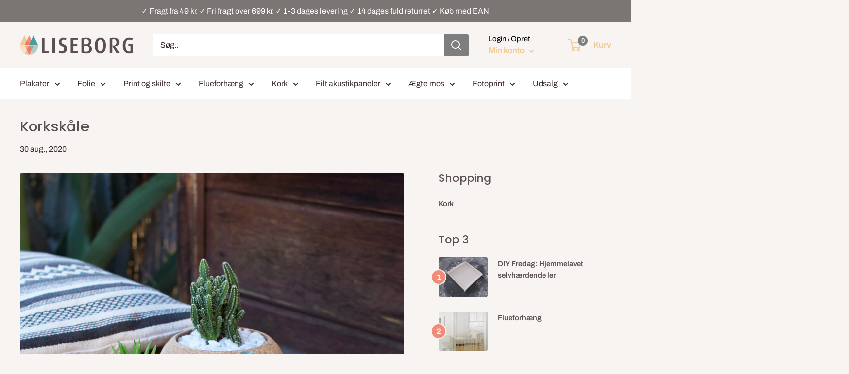

--- FILE ---
content_type: text/html; charset=utf-8
request_url: https://liseborg.dk/blogs/boligindretning/korkskale
body_size: 41804
content:
<!doctype html>
<html class="no-js" lang="da">
  <head>	
    <meta charset="utf-8">
    <meta name="viewport" content="width=device-width, initial-scale=1.0, height=device-height, minimum-scale=1.0, maximum-scale=1.0">
    <meta name="theme-color" content="#f08c79"><!-- Added by AVADA SEO Suite -->
    


<meta property="og:site_name" content="Liseborg.dk - Boligindretning, interiør, folie og alt til DIY">
<meta property="og:url" content="https://liseborg.dk/blogs/boligindretning/korkskale">
<meta property="og:title" content="Korkskåle">
<meta property="og:type" content="article">
<meta property="og:description" content="Kork har været i boligtrenden de seneste par år - en forlængelse af alle naturmaterialerne; træ, marmor, skifer osv. Jeg har set flere forsøg på lysestager af kork, men desværre er de ikke så brandsikre. Til gengæld har jeg nu fundet nogle skåle jeg synes er helt fantastiske uanset om man skal bruge skålen til frugt eller en sammenplantning af sine sukkulenter.
Skålene kan bruges både til servering af salat (uden dressing), frugtfad, sammenplantninger, smykker (øreringe med "stikker" kan sættes fast i skålens kant), skrivebordroderiet, nøgler i entréen osv.
Og så er der noget lidt øko-agtigt over kork. Selvom man høster korken fra et træ så kommer det igen, så man ikke er nødsaget til at fælde træet. Designeren Malanie Abrantes (Californien, USA) skriver at 50% af verdens korkhøst kommer fra Portugal, men at hun ellers foretrækker at bruge lokale "råvarer" til sine produkter. Hun gør en dyd ud af at alt er håndlavet og derfor kan man ind i mellem opleve at enkle af produkterne er udsolgt. Man kan dog nemt kontakte hende for at høre, hvornår hun har tid til at lave en ny skål eller vase af kork.

Pris fra $ 25,-"><meta property="og:image" content="http://liseborg.dk/cdn/shop/articles/kork1.jpg?v=1598819303">
<meta property="og:image:secure_url" content="https://liseborg.dk/cdn/shop/articles/kork1.jpg?v=1598819303">
<meta property="og:image:width" content="1000">
<meta property="og:image:height" content="1000">
<meta property="og:image:alt" content="Korkskåle">
<meta name="twitter:site" content="@Liseborg.dk - Boligindretning, interiør, folie og alt til DIY"><meta name="twitter:card" content="summary_large_image">
<meta name="twitter:title" content="Korkskåle">
<meta name="twitter:description" content="Kork har været i boligtrenden de seneste par år - en forlængelse af alle naturmaterialerne; træ, marmor, skifer osv. Jeg har set flere fo...">
<meta name="twitter:image" content="http://liseborg.dk/cdn/shop/articles/kork1.jpg?v=1598819303">




<meta name="twitter:image" content="http://liseborg.dk/cdn/shop/articles/kork1.jpg?v=1598819303">
<script>window.FPConfig = {};window.FPConfig.ignoreKeywords=["/cart","/account"]</script>



    <!-- /Added by AVADA SEO Suite -->
    <title>Korkskåle
</title><meta name="description" content="Kork har været i boligtrenden de seneste par år - en forlængelse af alle naturmaterialerne; træ, marmor, skifer osv. Jeg har set flere forsøg på lysestager af kork, men desværre er de ikke så brandsikre. Til gengæld har jeg nu fundet nogle skåle jeg synes er helt fantastiske uanset om man skal bruge skålen til frugt el"><link rel="canonical" href="https://liseborg.dk/blogs/boligindretning/korkskale"><link rel="shortcut icon" href="//liseborg.dk/cdn/shop/files/fav-ico-liseborg_96x96.png?v=1613117917" type="image/png"><!-- prefetch without Yett-->
    
    <link rel="preload" as="style" href="//liseborg.dk/cdn/shop/t/19/assets/theme.css?v=83858322824607551721707818872">
    <link rel="preconnect" href="https://cdn.shopify.com">
    <link rel="preconnect" href="https://fonts.shopifycdn.com">
    <link rel="dns-prefetch" href="https://productreviews.shopifycdn.com">
    <link rel="dns-prefetch" href="https://ajax.googleapis.com">
    <link rel="dns-prefetch" href="https://maps.googleapis.com">
    <link rel="dns-prefetch" href="https://maps.gstatic.com">
    <meta property="og:type" content="article">
  <meta property="og:title" content="Korkskåle"><meta property="og:image" content="http://liseborg.dk/cdn/shop/articles/kork1.jpg?v=1598819303">
    <meta property="og:image:secure_url" content="https://liseborg.dk/cdn/shop/articles/kork1.jpg?v=1598819303">
    <meta property="og:image:width" content="1000">
    <meta property="og:image:height" content="1000"><meta property="og:description" content="Kork har været i boligtrenden de seneste par år - en forlængelse af alle naturmaterialerne; træ, marmor, skifer osv. Jeg har set flere forsøg på lysestager af kork, men desværre er de ikke så brandsikre. Til gengæld har jeg nu fundet nogle skåle jeg synes er helt fantastiske uanset om man skal bruge skålen til frugt el"><meta property="og:url" content="https://liseborg.dk/blogs/boligindretning/korkskale">
<meta property="og:site_name" content="Liseborg.dk"><meta name="twitter:card" content="summary"><meta name="twitter:title" content="Korkskåle">
  <meta name="twitter:description" content="Kork har været i boligtrenden de seneste par år - en forlængelse af alle naturmaterialerne; træ, marmor, skifer osv. Jeg har set flere forsøg på lysestager af kork, men desværre er de ikke så brandsikre. Til gengæld har jeg nu fundet nogle skåle jeg synes er helt fantastiske uanset om man skal bruge skålen til frugt eller en sammenplantning af sine sukkulenter. Skålene kan bruges både til servering af salat (uden dressing), frugtfad, sammenplantninger, smykker (øreringe med &quot;stikker&quot; kan sættes fast i skålens kant), skrivebordroderiet, nøgler i entréen osv. Og så er der noget lidt øko-agtigt over kork. Selvom man høster korken fra et træ så kommer det igen, så man ikke er nødsaget til at fælde træet. Designeren Malanie Abrantes (Californien, USA) skriver at 50% af verdens korkhøst kommer fra Portugal, men at hun ellers foretrækker at bruge lokale"><meta name="twitter:image" content="https://liseborg.dk/cdn/shop/articles/kork1_600x600_crop_center.jpg?v=1598819303">
    <link rel="preload" href="//liseborg.dk/cdn/fonts/poppins/poppins_n5.ad5b4b72b59a00358afc706450c864c3c8323842.woff2" as="font" type="font/woff2" crossorigin>
<link rel="preload" href="//liseborg.dk/cdn/fonts/archivo/archivo_n4.dc8d917cc69af0a65ae04d01fd8eeab28a3573c9.woff2" as="font" type="font/woff2" crossorigin>
<link rel="preload" href="//liseborg.dk/cdn/shop/t/19/assets/font-theme-star.woff2?v=176977276741202493121667997771" as="font" type="font/woff2" crossorigin><link rel="preload" href="//liseborg.dk/cdn/fonts/poppins/poppins_i5.6acfce842c096080e34792078ef3cb7c3aad24d4.woff2" as="font" type="font/woff2" crossorigin><link rel="preload" href="//liseborg.dk/cdn/fonts/archivo/archivo_n7.651b020b3543640c100112be6f1c1b8e816c7f13.woff2" as="font" type="font/woff2" crossorigin><link rel="preload" href="//liseborg.dk/cdn/fonts/archivo/archivo_i4.37d8c4e02dc4f8e8b559f47082eb24a5c48c2908.woff2" as="font" type="font/woff2" crossorigin><link rel="preload" href="//liseborg.dk/cdn/fonts/archivo/archivo_i7.3dc798c6f261b8341dd97dd5c78d97d457c63517.woff2" as="font" type="font/woff2" crossorigin><link rel="preload" href="//liseborg.dk/cdn/fonts/archivo/archivo_n6.06ce7cb3e84f9557d04c35761e39e39ea101fb19.woff2" as="font" type="font/woff2" crossorigin><style>
  /* We load the font used for the integration with Shopify Reviews to load our own stars */
  @font-face {
    font-family: "font-theme-star";
    src: url(//liseborg.dk/cdn/shop/t/19/assets/font-theme-star.eot?v=178649971611478077551667997770);
    src: url(//liseborg.dk/cdn/shop/t/19/assets/font-theme-star.eot?%23iefix&v=178649971611478077551667997770) format("embedded-opentype"), url(//liseborg.dk/cdn/shop/t/19/assets/font-theme-star.woff2?v=176977276741202493121667997771) format("woff2"), url(//liseborg.dk/cdn/shop/t/19/assets/font-theme-star.ttf?v=17527569363257290761667997770) format("truetype");
    font-weight: normal;
    font-style: normal;
    font-display: fallback;
  }

  @font-face {
  font-family: Poppins;
  font-weight: 500;
  font-style: normal;
  font-display: fallback;
  src: url("//liseborg.dk/cdn/fonts/poppins/poppins_n5.ad5b4b72b59a00358afc706450c864c3c8323842.woff2") format("woff2"),
       url("//liseborg.dk/cdn/fonts/poppins/poppins_n5.33757fdf985af2d24b32fcd84c9a09224d4b2c39.woff") format("woff");
}

  @font-face {
  font-family: Archivo;
  font-weight: 400;
  font-style: normal;
  font-display: fallback;
  src: url("//liseborg.dk/cdn/fonts/archivo/archivo_n4.dc8d917cc69af0a65ae04d01fd8eeab28a3573c9.woff2") format("woff2"),
       url("//liseborg.dk/cdn/fonts/archivo/archivo_n4.bd6b9c34fdb81d7646836be8065ce3c80a2cc984.woff") format("woff");
}

@font-face {
  font-family: Archivo;
  font-weight: 600;
  font-style: normal;
  font-display: fallback;
  src: url("//liseborg.dk/cdn/fonts/archivo/archivo_n6.06ce7cb3e84f9557d04c35761e39e39ea101fb19.woff2") format("woff2"),
       url("//liseborg.dk/cdn/fonts/archivo/archivo_n6.5dd16bc207dfc6d25ca8472d89387d828f610453.woff") format("woff");
}

@font-face {
  font-family: Poppins;
  font-weight: 500;
  font-style: italic;
  font-display: fallback;
  src: url("//liseborg.dk/cdn/fonts/poppins/poppins_i5.6acfce842c096080e34792078ef3cb7c3aad24d4.woff2") format("woff2"),
       url("//liseborg.dk/cdn/fonts/poppins/poppins_i5.a49113e4fe0ad7fd7716bd237f1602cbec299b3c.woff") format("woff");
}


  @font-face {
  font-family: Archivo;
  font-weight: 700;
  font-style: normal;
  font-display: fallback;
  src: url("//liseborg.dk/cdn/fonts/archivo/archivo_n7.651b020b3543640c100112be6f1c1b8e816c7f13.woff2") format("woff2"),
       url("//liseborg.dk/cdn/fonts/archivo/archivo_n7.7e9106d320e6594976a7dcb57957f3e712e83c96.woff") format("woff");
}

  @font-face {
  font-family: Archivo;
  font-weight: 400;
  font-style: italic;
  font-display: fallback;
  src: url("//liseborg.dk/cdn/fonts/archivo/archivo_i4.37d8c4e02dc4f8e8b559f47082eb24a5c48c2908.woff2") format("woff2"),
       url("//liseborg.dk/cdn/fonts/archivo/archivo_i4.839d35d75c605237591e73815270f86ab696602c.woff") format("woff");
}

  @font-face {
  font-family: Archivo;
  font-weight: 700;
  font-style: italic;
  font-display: fallback;
  src: url("//liseborg.dk/cdn/fonts/archivo/archivo_i7.3dc798c6f261b8341dd97dd5c78d97d457c63517.woff2") format("woff2"),
       url("//liseborg.dk/cdn/fonts/archivo/archivo_i7.3b65e9d326e7379bd5f15bcb927c5d533d950ff6.woff") format("woff");
}


  :root {
    --default-text-font-size : 15px;
    --base-text-font-size    : 16px;
    --heading-font-family    : Poppins, sans-serif;
    --heading-font-weight    : 500;
    --heading-font-style     : normal;
    --text-font-family       : Archivo, sans-serif;
    --text-font-weight       : 400;
    --text-font-style        : normal;
    --text-font-bolder-weight: 600;
    --text-link-decoration   : underline;

    --text-color               : #3a2a2f;
    --text-color-rgb           : 58, 42, 47;
    --heading-color            : #5a4f53;
    --border-color             : #e7e2de;
    --border-color-rgb         : 231, 226, 222;
    --form-border-color        : #dcd5cf;
    --accent-color             : #f08c79;
    --accent-color-rgb         : 240, 140, 121;
    --link-color               : #ff6128;
    --link-color-hover         : #da3a00;
    --background               : #f7f4f2;
    --secondary-background     : #ffffff;
    --secondary-background-rgb : 255, 255, 255;
    --accent-background        : rgba(240, 140, 121, 0.08);

    --error-color       : #f71b1b;
    --error-background  : rgba(247, 27, 27, 0.07);
    --success-color     : #48b448;
    --success-background: rgba(72, 180, 72, 0.11);

    --primary-button-background      : #508c50;
    --primary-button-background-rgb  : 80, 140, 80;
    --primary-button-text-color      : #ffffff;
    --secondary-button-background    : #3a2a2f;
    --secondary-button-background-rgb: 58, 42, 47;
    --secondary-button-text-color    : #ffffff;

    --header-background      : #f7f4f2;
    --header-text-color      : #f3c995;
    --header-light-text-color: #000000;
    --header-border-color    : rgba(0, 0, 0, 0.3);
    --header-accent-color    : #7e7e7e;

    --flickity-arrow-color: #bcaea3;--product-on-sale-accent           : #818181;
    --product-on-sale-accent-rgb       : 129, 129, 129;
    --product-on-sale-color            : #ffffff;
    --product-in-stock-color           : #008a00;
    --product-low-stock-color          : #dfc500;
    --product-sold-out-color           : #f40000;
    --product-custom-label-1-background: #ff6128;
    --product-custom-label-1-color     : #ffffff;
    --product-custom-label-2-background: #a95ebe;
    --product-custom-label-2-color     : #ffffff;
    --product-review-star-color        : #ffb647;

    --mobile-container-gutter : 20px;
    --desktop-container-gutter: 40px;
  }
</style>

<script>
  // IE11 does not have support for CSS variables, so we have to polyfill them
  if (!(((window || {}).CSS || {}).supports && window.CSS.supports('(--a: 0)'))) {
    const script = document.createElement('script');
    script.type = 'text/javascript';
    script.src = 'https://cdn.jsdelivr.net/npm/css-vars-ponyfill@2';
    script.onload = function() {
      cssVars({});
    };

    document.getElementsByTagName('head')[0].appendChild(script);
  }
</script>
    <!-- starapps_scripts_start -->
    <!-- This code is automatically managed by StarApps Studio -->
    <!-- Please contact support@starapps.studio for any help -->
    
    <!-- starapps_scripts_end -->
    
    <script>window.performance && window.performance.mark && window.performance.mark('shopify.content_for_header.start');</script><meta name="google-site-verification" content="Z_2Kbq8YqqnWJP_kRkrbOoVskvwSU3ZO2geEispU5uw">
<meta id="shopify-digital-wallet" name="shopify-digital-wallet" content="/42868572328/digital_wallets/dialog">
<meta name="shopify-checkout-api-token" content="0ad83beff515d8e42c3df14ec2ae9eb1">
<meta id="in-context-paypal-metadata" data-shop-id="42868572328" data-venmo-supported="false" data-environment="production" data-locale="en_US" data-paypal-v4="true" data-currency="DKK">
<link rel="alternate" type="application/atom+xml" title="Feed" href="/blogs/boligindretning.atom" />
<script async="async" src="/checkouts/internal/preloads.js?locale=da-DK"></script>
<script id="shopify-features" type="application/json">{"accessToken":"0ad83beff515d8e42c3df14ec2ae9eb1","betas":["rich-media-storefront-analytics"],"domain":"liseborg.dk","predictiveSearch":true,"shopId":42868572328,"locale":"da"}</script>
<script>var Shopify = Shopify || {};
Shopify.shop = "cimbertrading.myshopify.com";
Shopify.locale = "da";
Shopify.currency = {"active":"DKK","rate":"1.0"};
Shopify.country = "DK";
Shopify.theme = {"name":"[Boost-152483]Warehouse + Clerk [Powerstep +...","id":136323432707,"schema_name":"Warehouse","schema_version":"1.9.18","theme_store_id":871,"role":"main"};
Shopify.theme.handle = "null";
Shopify.theme.style = {"id":null,"handle":null};
Shopify.cdnHost = "liseborg.dk/cdn";
Shopify.routes = Shopify.routes || {};
Shopify.routes.root = "/";</script>
<script type="module">!function(o){(o.Shopify=o.Shopify||{}).modules=!0}(window);</script>
<script>!function(o){function n(){var o=[];function n(){o.push(Array.prototype.slice.apply(arguments))}return n.q=o,n}var t=o.Shopify=o.Shopify||{};t.loadFeatures=n(),t.autoloadFeatures=n()}(window);</script>
<script id="shop-js-analytics" type="application/json">{"pageType":"article"}</script>
<script defer="defer" async type="module" data-src="//liseborg.dk/cdn/shopifycloud/shop-js/modules/v2/client.init-shop-cart-sync_wUwrBHs9.da.esm.js"></script>
<script defer="defer" async type="module" data-src="//liseborg.dk/cdn/shopifycloud/shop-js/modules/v2/chunk.common_e7iL_o_-.esm.js"></script>
<script type="module">
  await import("//liseborg.dk/cdn/shopifycloud/shop-js/modules/v2/client.init-shop-cart-sync_wUwrBHs9.da.esm.js");
await import("//liseborg.dk/cdn/shopifycloud/shop-js/modules/v2/chunk.common_e7iL_o_-.esm.js");

  window.Shopify.SignInWithShop?.initShopCartSync?.({"fedCMEnabled":true,"windoidEnabled":true});

</script>
<script>(function() {
  var isLoaded = false;
  function asyncLoad() {
    if (isLoaded) return;
    isLoaded = true;
    var urls = ["https:\/\/cdn1.avada.io\/flying-pages\/module.js?shop=cimbertrading.myshopify.com","https:\/\/node1.itoris.com\/tierprice\/storefront\/include.js?shop=cimbertrading.myshopify.com","https:\/\/seo.apps.avada.io\/avada-seo-installed.js?shop=cimbertrading.myshopify.com","https:\/\/cdn.trytadapp.com\/loader.js?shop=cimbertrading.myshopify.com","https:\/\/tabs.stationmade.com\/registered-scripts\/tabs-by-station.js?shop=cimbertrading.myshopify.com","https:\/\/www.aservice.cloud\/trc\/mastertag?shop=cimbertrading.myshopify.com","https:\/\/plugin.adservice.com\/script\/astrk-script.js?shop=cimbertrading.myshopify.com","https:\/\/editor.print.app\/js\/sp.js?shop=cimbertrading.myshopify.com","https:\/\/editor.print.app\/js\/sp.js?shop=cimbertrading.myshopify.com","https:\/\/editor.print.app\/js\/sp.js?shop=cimbertrading.myshopify.com","https:\/\/editor.print.app\/js\/sp.js?shop=cimbertrading.myshopify.com","https:\/\/editor.print.app\/js\/sp.js?shop=cimbertrading.myshopify.com","https:\/\/ecommplugins-scripts.trustpilot.com\/v2.1\/js\/header.min.js?settings=eyJrZXkiOiJsMGU1dFg0RHgyQ20zSkRLIiwicyI6Im5vbmUifQ==\u0026v=2.5\u0026shop=cimbertrading.myshopify.com","https:\/\/ecommplugins-trustboxsettings.trustpilot.com\/cimbertrading.myshopify.com.js?settings=1698401851572\u0026shop=cimbertrading.myshopify.com","https:\/\/editor.print.app\/js\/sp.js?shop=cimbertrading.myshopify.com","https:\/\/editor.print.app\/js\/sp.js?shop=cimbertrading.myshopify.com","https:\/\/editor.print.app\/js\/sp.js?shop=cimbertrading.myshopify.com","https:\/\/editor.print.app\/js\/sp.js?shop=cimbertrading.myshopify.com","https:\/\/editor.print.app\/js\/sp.js?shop=cimbertrading.myshopify.com","https:\/\/editor.print.app\/js\/sp.js?shop=cimbertrading.myshopify.com","https:\/\/editor.print.app\/js\/sp.js?shop=cimbertrading.myshopify.com","https:\/\/editor.print.app\/js\/sp.js?shop=cimbertrading.myshopify.com","https:\/\/editor.print.app\/js\/sp.js?shop=cimbertrading.myshopify.com","https:\/\/editor.print.app\/js\/sp.js?shop=cimbertrading.myshopify.com","https:\/\/editor.print.app\/js\/sp.js?shop=cimbertrading.myshopify.com","https:\/\/editor.print.app\/js\/sp.js?shop=cimbertrading.myshopify.com","https:\/\/editor.print.app\/js\/sp.js?shop=cimbertrading.myshopify.com","https:\/\/editor.print.app\/js\/sp.js?shop=cimbertrading.myshopify.com","https:\/\/editor.print.app\/js\/sp.js?shop=cimbertrading.myshopify.com","https:\/\/editor.print.app\/js\/sp.js?shop=cimbertrading.myshopify.com","https:\/\/editor.print.app\/js\/sp.js?shop=cimbertrading.myshopify.com","https:\/\/editor.print.app\/js\/sp.js?shop=cimbertrading.myshopify.com","https:\/\/editor.print.app\/js\/sp.js?shop=cimbertrading.myshopify.com","https:\/\/editor.print.app\/js\/sp.js?shop=cimbertrading.myshopify.com","https:\/\/editor.print.app\/js\/sp.js?shop=cimbertrading.myshopify.com","https:\/\/editor.print.app\/js\/sp.js?shop=cimbertrading.myshopify.com","https:\/\/editor.print.app\/js\/sp.js?shop=cimbertrading.myshopify.com","https:\/\/editor.print.app\/js\/sp.js?shop=cimbertrading.myshopify.com","https:\/\/editor.print.app\/js\/sp.js?shop=cimbertrading.myshopify.com","https:\/\/editor.print.app\/js\/sp.js?shop=cimbertrading.myshopify.com","https:\/\/editor.print.app\/js\/sp.js?shop=cimbertrading.myshopify.com","https:\/\/editor.print.app\/js\/sp.js?shop=cimbertrading.myshopify.com","https:\/\/editor.print.app\/js\/sp.js?shop=cimbertrading.myshopify.com","https:\/\/editor.print.app\/js\/sp.js?shop=cimbertrading.myshopify.com","https:\/\/editor.print.app\/js\/sp.js?shop=cimbertrading.myshopify.com","https:\/\/editor.print.app\/js\/sp.js?shop=cimbertrading.myshopify.com","https:\/\/editor.print.app\/js\/sp.js?shop=cimbertrading.myshopify.com","https:\/\/editor.print.app\/js\/sp.js?shop=cimbertrading.myshopify.com","https:\/\/editor.print.app\/js\/sp.js?shop=cimbertrading.myshopify.com","https:\/\/editor.print.app\/js\/sp.js?shop=cimbertrading.myshopify.com","https:\/\/editor.print.app\/js\/sp.js?shop=cimbertrading.myshopify.com","https:\/\/editor.print.app\/js\/sp.js?shop=cimbertrading.myshopify.com","https:\/\/editor.print.app\/js\/sp.js?shop=cimbertrading.myshopify.com","https:\/\/editor.print.app\/js\/sp.js?shop=cimbertrading.myshopify.com","https:\/\/editor.print.app\/js\/sp.js?shop=cimbertrading.myshopify.com","https:\/\/editor.print.app\/js\/sp.js?shop=cimbertrading.myshopify.com","https:\/\/editor.print.app\/js\/sp.js?shop=cimbertrading.myshopify.com","https:\/\/editor.print.app\/js\/sp.js?shop=cimbertrading.myshopify.com","https:\/\/editor.print.app\/js\/sp.js?shop=cimbertrading.myshopify.com","https:\/\/editor.print.app\/js\/sp.js?shop=cimbertrading.myshopify.com","https:\/\/editor.print.app\/js\/sp.js?shop=cimbertrading.myshopify.com","https:\/\/cdn1.profitmetrics.io\/F65D3A45BAD4350C\/shopify-bundle.js?shop=cimbertrading.myshopify.com","https:\/\/editor.print.app\/js\/sp.js?shop=cimbertrading.myshopify.com","https:\/\/editor.print.app\/js\/sp.js?shop=cimbertrading.myshopify.com","https:\/\/editor.print.app\/js\/sp.js?shop=cimbertrading.myshopify.com","https:\/\/editor.print.app\/js\/sp.js?shop=cimbertrading.myshopify.com","https:\/\/editor.print.app\/js\/sp.js?shop=cimbertrading.myshopify.com","https:\/\/editor.print.app\/js\/sp.js?shop=cimbertrading.myshopify.com","https:\/\/editor.print.app\/js\/sp.js?shop=cimbertrading.myshopify.com","https:\/\/editor.print.app\/js\/sp.js?shop=cimbertrading.myshopify.com","https:\/\/editor.print.app\/js\/sp.js?shop=cimbertrading.myshopify.com","https:\/\/editor.print.app\/js\/sp.js?shop=cimbertrading.myshopify.com","https:\/\/editor.print.app\/js\/sp.js?shop=cimbertrading.myshopify.com","https:\/\/editor.print.app\/js\/sp.js?shop=cimbertrading.myshopify.com","https:\/\/editor.print.app\/js\/sp.js?shop=cimbertrading.myshopify.com","https:\/\/editor.print.app\/js\/sp.js?shop=cimbertrading.myshopify.com","https:\/\/editor.print.app\/js\/sp.js?shop=cimbertrading.myshopify.com","https:\/\/editor.print.app\/js\/sp.js?shop=cimbertrading.myshopify.com","https:\/\/editor.print.app\/js\/sp.js?shop=cimbertrading.myshopify.com","https:\/\/editor.print.app\/js\/sp.js?shop=cimbertrading.myshopify.com","https:\/\/editor.print.app\/js\/sp.js?shop=cimbertrading.myshopify.com","https:\/\/editor.print.app\/js\/sp.js?shop=cimbertrading.myshopify.com","https:\/\/editor.print.app\/js\/sp.js?shop=cimbertrading.myshopify.com","https:\/\/editor.print.app\/js\/sp.js?shop=cimbertrading.myshopify.com","https:\/\/editor.print.app\/js\/sp.js?shop=cimbertrading.myshopify.com","https:\/\/editor.print.app\/js\/sp.js?shop=cimbertrading.myshopify.com","https:\/\/editor.print.app\/js\/sp.js?shop=cimbertrading.myshopify.com","https:\/\/editor.print.app\/js\/sp.js?shop=cimbertrading.myshopify.com","https:\/\/editor.print.app\/js\/sp.js?shop=cimbertrading.myshopify.com","https:\/\/editor.print.app\/js\/sp.js?shop=cimbertrading.myshopify.com","https:\/\/editor.print.app\/js\/sp.js?shop=cimbertrading.myshopify.com","https:\/\/editor.print.app\/js\/sp.js?shop=cimbertrading.myshopify.com","https:\/\/editor.print.app\/js\/sp.js?shop=cimbertrading.myshopify.com","https:\/\/editor.print.app\/js\/sp.js?shop=cimbertrading.myshopify.com","https:\/\/editor.print.app\/js\/sp.js?shop=cimbertrading.myshopify.com","https:\/\/editor.print.app\/js\/sp.js?shop=cimbertrading.myshopify.com","https:\/\/editor.print.app\/js\/sp.js?shop=cimbertrading.myshopify.com","https:\/\/editor.print.app\/js\/sp.js?shop=cimbertrading.myshopify.com","https:\/\/editor.print.app\/js\/sp.js?shop=cimbertrading.myshopify.com","https:\/\/editor.print.app\/js\/sp.js?shop=cimbertrading.myshopify.com","https:\/\/editor.print.app\/js\/sp.js?shop=cimbertrading.myshopify.com","https:\/\/editor.print.app\/js\/sp.js?shop=cimbertrading.myshopify.com","https:\/\/editor.print.app\/js\/sp.js?shop=cimbertrading.myshopify.com","https:\/\/editor.print.app\/js\/sp.js?shop=cimbertrading.myshopify.com","https:\/\/editor.print.app\/js\/sp.js?shop=cimbertrading.myshopify.com","https:\/\/editor.print.app\/js\/sp.js?shop=cimbertrading.myshopify.com","https:\/\/editor.print.app\/js\/sp.js?shop=cimbertrading.myshopify.com","https:\/\/editor.print.app\/js\/sp.js?shop=cimbertrading.myshopify.com","https:\/\/editor.print.app\/js\/sp.js?shop=cimbertrading.myshopify.com","https:\/\/editor.print.app\/js\/sp.js?shop=cimbertrading.myshopify.com","https:\/\/editor.print.app\/js\/sp.js?shop=cimbertrading.myshopify.com","https:\/\/node1.itoris.com\/dpo\/storefront\/include.js?shop=cimbertrading.myshopify.com","\/\/cdn.shopify.com\/proxy\/073ed9188dea3ddcd59f27e706864fa432ddac4577f15ade87ccf10fd10cf42b\/bucket.useifsapp.com\/theme-files-min\/js\/ifs-script-tag-min.js?v=2\u0026shop=cimbertrading.myshopify.com\u0026sp-cache-control=cHVibGljLCBtYXgtYWdlPTkwMA"];
    for (var i = 0; i < urls.length; i++) {
      var s = document.createElement('script');
      s.type = 'text/javascript';
      s.async = true;
      s.src = urls[i];
      var x = document.getElementsByTagName('script')[0];
      x.parentNode.insertBefore(s, x);
    }
  };
  document.addEventListener('asyncLazyLoad',function(event){asyncLoad();});if(window.attachEvent) {
    window.attachEvent('onload', function(){});
  } else {
    window.addEventListener('load', function(){}, false);
  }
})();</script>
<script id="__st">var __st={"a":42868572328,"offset":3600,"reqid":"4db46093-f9b8-4908-a2af-4f7192f8506a-1768935754","pageurl":"liseborg.dk\/blogs\/boligindretning\/korkskale","s":"articles-392293613736","u":"4d7891339599","p":"article","rtyp":"article","rid":392293613736};</script>
<script>window.ShopifyPaypalV4VisibilityTracking = true;</script>
<script id="captcha-bootstrap">!function(){'use strict';const t='contact',e='account',n='new_comment',o=[[t,t],['blogs',n],['comments',n],[t,'customer']],c=[[e,'customer_login'],[e,'guest_login'],[e,'recover_customer_password'],[e,'create_customer']],r=t=>t.map((([t,e])=>`form[action*='/${t}']:not([data-nocaptcha='true']) input[name='form_type'][value='${e}']`)).join(','),a=t=>()=>t?[...document.querySelectorAll(t)].map((t=>t.form)):[];function s(){const t=[...o],e=r(t);return a(e)}const i='password',u='form_key',d=['recaptcha-v3-token','g-recaptcha-response','h-captcha-response',i],f=()=>{try{return window.sessionStorage}catch{return}},m='__shopify_v',_=t=>t.elements[u];function p(t,e,n=!1){try{const o=window.sessionStorage,c=JSON.parse(o.getItem(e)),{data:r}=function(t){const{data:e,action:n}=t;return t[m]||n?{data:e,action:n}:{data:t,action:n}}(c);for(const[e,n]of Object.entries(r))t.elements[e]&&(t.elements[e].value=n);n&&o.removeItem(e)}catch(o){console.error('form repopulation failed',{error:o})}}const l='form_type',E='cptcha';function T(t){t.dataset[E]=!0}const w=window,h=w.document,L='Shopify',v='ce_forms',y='captcha';let A=!1;((t,e)=>{const n=(g='f06e6c50-85a8-45c8-87d0-21a2b65856fe',I='https://cdn.shopify.com/shopifycloud/storefront-forms-hcaptcha/ce_storefront_forms_captcha_hcaptcha.v1.5.2.iife.js',D={infoText:'Beskyttet af hCaptcha',privacyText:'Beskyttelse af persondata',termsText:'Vilkår'},(t,e,n)=>{const o=w[L][v],c=o.bindForm;if(c)return c(t,g,e,D).then(n);var r;o.q.push([[t,g,e,D],n]),r=I,A||(h.body.append(Object.assign(h.createElement('script'),{id:'captcha-provider',async:!0,src:r})),A=!0)});var g,I,D;w[L]=w[L]||{},w[L][v]=w[L][v]||{},w[L][v].q=[],w[L][y]=w[L][y]||{},w[L][y].protect=function(t,e){n(t,void 0,e),T(t)},Object.freeze(w[L][y]),function(t,e,n,w,h,L){const[v,y,A,g]=function(t,e,n){const i=e?o:[],u=t?c:[],d=[...i,...u],f=r(d),m=r(i),_=r(d.filter((([t,e])=>n.includes(e))));return[a(f),a(m),a(_),s()]}(w,h,L),I=t=>{const e=t.target;return e instanceof HTMLFormElement?e:e&&e.form},D=t=>v().includes(t);t.addEventListener('submit',(t=>{const e=I(t);if(!e)return;const n=D(e)&&!e.dataset.hcaptchaBound&&!e.dataset.recaptchaBound,o=_(e),c=g().includes(e)&&(!o||!o.value);(n||c)&&t.preventDefault(),c&&!n&&(function(t){try{if(!f())return;!function(t){const e=f();if(!e)return;const n=_(t);if(!n)return;const o=n.value;o&&e.removeItem(o)}(t);const e=Array.from(Array(32),(()=>Math.random().toString(36)[2])).join('');!function(t,e){_(t)||t.append(Object.assign(document.createElement('input'),{type:'hidden',name:u})),t.elements[u].value=e}(t,e),function(t,e){const n=f();if(!n)return;const o=[...t.querySelectorAll(`input[type='${i}']`)].map((({name:t})=>t)),c=[...d,...o],r={};for(const[a,s]of new FormData(t).entries())c.includes(a)||(r[a]=s);n.setItem(e,JSON.stringify({[m]:1,action:t.action,data:r}))}(t,e)}catch(e){console.error('failed to persist form',e)}}(e),e.submit())}));const S=(t,e)=>{t&&!t.dataset[E]&&(n(t,e.some((e=>e===t))),T(t))};for(const o of['focusin','change'])t.addEventListener(o,(t=>{const e=I(t);D(e)&&S(e,y())}));const B=e.get('form_key'),M=e.get(l),P=B&&M;t.addEventListener('DOMContentLoaded',(()=>{const t=y();if(P)for(const e of t)e.elements[l].value===M&&p(e,B);[...new Set([...A(),...v().filter((t=>'true'===t.dataset.shopifyCaptcha))])].forEach((e=>S(e,t)))}))}(h,new URLSearchParams(w.location.search),n,t,e,['guest_login'])})(!0,!0)}();</script>
<script integrity="sha256-4kQ18oKyAcykRKYeNunJcIwy7WH5gtpwJnB7kiuLZ1E=" data-source-attribution="shopify.loadfeatures" defer="defer" data-src="//liseborg.dk/cdn/shopifycloud/storefront/assets/storefront/load_feature-a0a9edcb.js" crossorigin="anonymous"></script>
<script data-source-attribution="shopify.dynamic_checkout.dynamic.init">var Shopify=Shopify||{};Shopify.PaymentButton=Shopify.PaymentButton||{isStorefrontPortableWallets:!0,init:function(){window.Shopify.PaymentButton.init=function(){};var t=document.createElement("script");t.data-src="https://liseborg.dk/cdn/shopifycloud/portable-wallets/latest/portable-wallets.da.js",t.type="module",document.head.appendChild(t)}};
</script>
<script data-source-attribution="shopify.dynamic_checkout.buyer_consent">
  function portableWalletsHideBuyerConsent(e){var t=document.getElementById("shopify-buyer-consent"),n=document.getElementById("shopify-subscription-policy-button");t&&n&&(t.classList.add("hidden"),t.setAttribute("aria-hidden","true"),n.removeEventListener("click",e))}function portableWalletsShowBuyerConsent(e){var t=document.getElementById("shopify-buyer-consent"),n=document.getElementById("shopify-subscription-policy-button");t&&n&&(t.classList.remove("hidden"),t.removeAttribute("aria-hidden"),n.addEventListener("click",e))}window.Shopify?.PaymentButton&&(window.Shopify.PaymentButton.hideBuyerConsent=portableWalletsHideBuyerConsent,window.Shopify.PaymentButton.showBuyerConsent=portableWalletsShowBuyerConsent);
</script>
<script data-source-attribution="shopify.dynamic_checkout.cart.bootstrap">document.addEventListener("DOMContentLoaded",(function(){function t(){return document.querySelector("shopify-accelerated-checkout-cart, shopify-accelerated-checkout")}if(t())Shopify.PaymentButton.init();else{new MutationObserver((function(e,n){t()&&(Shopify.PaymentButton.init(),n.disconnect())})).observe(document.body,{childList:!0,subtree:!0})}}));
</script>
<link id="shopify-accelerated-checkout-styles" rel="stylesheet" media="screen" href="https://liseborg.dk/cdn/shopifycloud/portable-wallets/latest/accelerated-checkout-backwards-compat.css" crossorigin="anonymous">
<style id="shopify-accelerated-checkout-cart">
        #shopify-buyer-consent {
  margin-top: 1em;
  display: inline-block;
  width: 100%;
}

#shopify-buyer-consent.hidden {
  display: none;
}

#shopify-subscription-policy-button {
  background: none;
  border: none;
  padding: 0;
  text-decoration: underline;
  font-size: inherit;
  cursor: pointer;
}

#shopify-subscription-policy-button::before {
  box-shadow: none;
}

      </style>

<script>window.performance && window.performance.mark && window.performance.mark('shopify.content_for_header.end');</script>
    <link rel="stylesheet" href="//liseborg.dk/cdn/shop/t/19/assets/theme.css?v=83858322824607551721707818872">
    
  <script type="application/ld+json">
  {
    "@context": "http://schema.org",
    "@type": "BlogPosting",
    "mainEntityOfPage": "/blogs/boligindretning/korkskale",
    "articleSection": "Boligindretning",
    "keywords": "",
    "headline": "Korkskåle",
    "description": "Kork har været i boligtrenden de seneste par år - en forlængelse af alle naturmaterialerne; træ, marmor, skifer osv. Jeg har set flere forsøg på...",
    "dateCreated": "2020-08-30T22:28:23",
    "datePublished": "2020-08-30T22:28:23",
    "dateModified": "2020-08-30T22:28:23",
    "image": {
      "@type": "ImageObject",
      "url": "https://liseborg.dk/cdn/shop/articles/kork1_1024x.jpg?v=1598819303",
      "image": "https://liseborg.dk/cdn/shop/articles/kork1_1024x.jpg?v=1598819303",
      "name": "Korkskåle",
      "width": "1024",
      "height": "1024"
    },
    "author": {
      "@type": "Person",
      "name": " ",
      "givenName": null,
      "familyName": null
    },
    "publisher": {
      "@type": "Organization",
      "name": "Liseborg.dk"
    },
    "commentCount": 0,
    "comment": []
  }
  </script>



  <script type="application/ld+json">
  {
    "@context": "http://schema.org",
    "@type": "BreadcrumbList",
  "itemListElement": [{
      "@type": "ListItem",
      "position": 1,
      "name": "Hjem",
      "item": "https://liseborg.dk"
    },{
          "@type": "ListItem",
          "position": 2,
          "name": "Boligindretning",
          "item": "https://liseborg.dk/blogs/boligindretning"
        }, {
          "@type": "ListItem",
          "position": 3,
          "name": "Boligindretning",
          "item": "https://liseborg.dk/blogs/boligindretning/korkskale"
        }]
  }
  </script>

    <script>
      // This allows to expose several variables to the global scope, to be used in scripts
      window.theme = {
        pageType: "article",
        cartCount: 0,
        moneyFormat: "{{amount_with_comma_separator}} kr",
        moneyWithCurrencyFormat: "{{amount_with_comma_separator}} DKK",
        showDiscount: true,
        discountMode: "percentage",
        searchMode: "product,article,page",
        cartType: "drawer"
      };

      window.routes = {
        rootUrl: "\/",
        cartUrl: "\/cart",
        cartAddUrl: "\/cart\/add",
        cartChangeUrl: "\/cart\/change",
        searchUrl: "\/search",
        productRecommendationsUrl: "\/recommendations\/products"
      };

      window.languages = {
        collectionOnSaleLabel: "Spar {{savings}}",
        productFormUnavailable: "Ikke tilgængelig",
        productFormAddToCart: "Tilføj til kurv",
        productFormSoldOut: "Udsolgt",
        shippingEstimatorNoResults: "Ingen leveringsmuligheder fundet.",
        shippingEstimatorOneResult: "Der er 1 leveringsmulighed.",
        shippingEstimatorMultipleResults: "Der er {{count}} leveringsmuligheder.",
        shippingEstimatorErrors: "En eller flere fejl opstod:"
      };

      window.lazySizesConfig = {
        loadHidden: false,
        hFac: 0.8,
        expFactor: 3,
        customMedia: {
          '--phone': '(max-width: 640px)',
          '--tablet': '(min-width: 641px) and (max-width: 1023px)',
          '--lap': '(min-width: 1024px)'
        }
      };

      document.documentElement.className = document.documentElement.className.replace('no-js', 'js');
    </script><script src="//polyfill-fastly.net/v3/polyfill.min.js?unknown=polyfill&features=fetch,Element.prototype.closest,Element.prototype.matches,Element.prototype.remove,Element.prototype.classList,Array.prototype.includes,Array.prototype.fill,String.prototype.includes,String.prototype.padStart,Object.assign,CustomEvent,Intl,URL,DOMTokenList,IntersectionObserver,IntersectionObserverEntry" defer></script>
    <script src="//liseborg.dk/cdn/shop/t/19/assets/theme.js?v=170780835594429175271667997826" defer></script>
    <script src="//liseborg.dk/cdn/shop/t/19/assets/custom.js?v=90373254691674712701667997707" defer></script>
    <script data-src="//liseborg.dk/cdn/shop/t/19/assets/clerk-powerstep.js?v=13816" defer></script><script>
      (function () {
        window.onpageshow = function() {
          // We force re-freshing the cart content onpageshow, as most browsers will serve a cache copy when hitting the
          // back button, which cause staled data
          document.documentElement.dispatchEvent(new CustomEvent('cart:refresh', {
            bubbles: true,
            detail: {scrollToTop: false}
          }));
        };
      })();
    </script><!--Gem_Page_Header_Script-->
        


    <!--End_Gem_Page_Header_Script-->
    <!-- Start of  Zendesk Widget script -->
    <script id="ze-snippet" data-src="https://static.zdassets.com/ekr/snippet.js?key=72a958ff-d486-4d92-980b-f32c375c4dfc"> </script>
    <!-- End of  Zendesk Widget script -->
    <link href="//liseborg.dk/cdn/shop/t/19/assets/mamuta-smarty-core.css?v=175239740273080061761762158973" rel="stylesheet" type="text/css" media="all" />
    <link href="//liseborg.dk/cdn/shop/t/19/assets/mamuta-smarty.css?v=111603181540343972631667997853" rel="stylesheet" type="text/css" media="all" />
    <!--begin-boost-pfs-filter-css-->
    
    <!--end-boost-pfs-filter-css-->
    <script>
        window.zoorixCartData = {
          currency: "DKK",
          currency_symbol: "kr.",
          
          original_total_price: 0,
          total_discount: 0,
          item_count: 0,
          items: [
              
          ]
       	  
        }
</script>
    
    <script type="lazyloadscript">
    
      
    window.ufeStore = {
      collections: [],
      tags: ''.split(','),
      selectedVariantId: null,
      moneyFormat: "{{amount_with_comma_separator}} kr",
      moneyFormatWithCurrency: "{{amount_with_comma_separator}} DKK",
      currency: "DKK",
      customerId: null,
      productAvailable: null,
      productMapping: []
    }
    
    
      window.ufeStore.cartTotal = 0;
      
    
    
    
    window.isUfeInstalled = false;
    function ufeScriptLoader(scriptUrl) {
        var element = document.createElement('script');
        element.src = scriptUrl;
        element.type = 'text/javascript';
        document.getElementsByTagName('head')[0].appendChild(element);
    }
    if(window.isUfeInstalled) console.log('%c UFE: Funnel Engines ⚡️ Full Throttle  🦾😎!', 'font-weight: bold; letter-spacing: 2px; font-family: system-ui, -apple-system, BlinkMacSystemFont, "Segoe UI", "Roboto", "Oxygen", "Ubuntu", Arial, sans-serif;font-size: 20px;color: rgb(25, 124, 255); text-shadow: 2px 2px 0 rgb(62, 246, 255)');
    if(!('noModule' in HTMLScriptElement.prototype) && window.isUfeInstalled) {
        ufeScriptLoader('https://ufe.helixo.co/scripts/sdk.es5.min.js');
        console.log('UFE: ES5 Script Loading');
    }
    </script>
    
    
    

<script>

    window.dataLayer = window.dataLayer || [];

    function gtag() {

        dataLayer.push(arguments);

    }

    gtag("consent", "default", {
        ad_storage: "denied",
        ad_user_data: "denied", 
        ad_personalization: "denied",
        analytics_storage: "denied",
        functionality_storage: "denied",
        personalization_storage: "denied",
        security_storage: "granted",
        wait_for_update: 2000,
    });

    gtag("set", "ads_data_redaction", true);
    gtag("set", "url_passthrough", true);

</script>
    
   <!-- Google Tag Manager -->
<script>(function(w,d,s,l,i){w[l]=w[l]||[];w[l].push({'gtm.start':
new Date().getTime(),event:'gtm.js'});var f=d.getElementsByTagName(s)[0],
j=d.createElement(s),dl=l!='dataLayer'?'&l='+l:'';j.async=true;j.src=
'https://www.googletagmanager.com/gtm.js?id='+i+dl;f.parentNode.insertBefore(j,f);
})(window,document,'script','dataLayer','GTM-K8D547C');</script>
<!-- End Google Tag Manager -->

    <!-- Start cookieyes banner -->
    <script id="cookieyes" type="text/javascript" src="https://cdn-cookieyes.com/common/shopify.js"></script>
    <script id="cookieyes" type="text/javascript" src="https://cdn-cookieyes.com/client_data/a19a8f20c0ae72168bf665a0/script.js"></script>
    <!-- End cookieyes banner -->
    <!-- Start of Sleeknote signup and lead generation tool - www.sleeknote.com -->
    <script id='sleeknoteScript' type='lazyloadscript'>
      (function () {
        var sleeknoteScriptTag = document.createElement('script');
        	sleeknoteScriptTag.type = 'text/javascript';
            sleeknoteScriptTag.charset = 'utf-8';
            sleeknoteScriptTag.src = ('//sleeknotecustomerscripts.sleeknote.com/40873.js');
            var s = document.getElementById('sleeknoteScript'); 
                      s.parentNode.insertBefore(sleeknoteScriptTag, s); 
		})();
    </script>
    <!-- End of Sleeknote signup and lead generation tool - www.sleeknote.com --> 

    
    <link rel="dns-prefetch" href="https://cdn.secomapp.com/">
<link rel="dns-prefetch" href="https://ajax.googleapis.com/">
<link rel="dns-prefetch" href="https://cdnjs.cloudflare.com/">
<link rel="preload" as="stylesheet" data-href="//liseborg.dk/cdn/shop/t/19/assets/sca-pp.css?v=178374312540912810101667997823">
<link rel="stylesheet" data-href="//liseborg.dk/cdn/shop/t/19/assets/sca-pp.css?v=178374312540912810101667997823">
 <script>
  
  SCAPPShop = {};
    
  </script> 
  
   
<script src="//liseborg.dk/cdn/shop/t/19/assets/pretty-product-pages-script.js?v=129384664131383917881667997822" defer="defer"></script>   
    
    
  


    

    
  
<!-- BEGIN app block: shopify://apps/retargeting-for-google/blocks/script-block/a7e9a0a9-e2ad-4582-8cee-19ef96b598c0 --><script async src="https://storage.googleapis.com/adnabu-shopify/app-embed-block/adwords-remarketing/cimbertrading.myshopify.com.min.js"></script>

<!-- END app block --><!-- BEGIN app block: shopify://apps/tabs-studio/blocks/global_embed_block/19980fb9-f2ca-4ada-ad36-c0364c3318b8 -->
<style id="tabs-by-station-custom-styles">
  .station-tabs .station-tabs-link.is-active{font-weight:600 !important;}.station-tabs .station-tabs-tab.is-active{font-weight:600 !important;}.station-tabs .station-tabs-link{border-width:0 0 2px !important;padding:0 0 6px !important;margin:0 26px 14px 0 !important;}.station-tabs .station-tabs-tab{border-width:0 0 2px !important;padding:0 0 6px !important;margin:0 26px 14px 0 !important;}.station-tabs.mod-full-width .station-tabs-link, .station-tabs-tabset.mod-vertical .station-tabs-link{padding:14px 0 !important;margin:0 !important;}.station-tabs.mod-full-width .station-tabs-tab, .station-tabs-tabset.mod-vertical .station-tabs-tab{padding:14px 0 !important;margin:0 !important;}.station-tabs .station-tabs-content-inner{margin:12px 0 0 !important;}.station-tabs.mod-full-width .station-tabs-content-inner, .station-tabs-tabset.mod-vertical .station-tabs-content-inner{margin:24px 0 10px !important;}.station-tabs .station-tabs-tabcontent{margin:12px 0 0 !important;}.station-tabs.mod-full-width .station-tabs-tabcontent, .station-tabs-tabset.mod-vertical .station-tabs-tabcontent{margin:24px 0 10px !important;}
  
</style>

<script id="station-tabs-data-json" type="application/json">{
  "globalAbove": null,
  "globalBelow": null,
  "proTabsHTML": "",
  "productTitle": null,
  "productDescription": null,
  "icons": []
}</script>

<script>
  document.documentElement.classList.add('tabsst-loading');
  document.addEventListener('stationTabsLegacyAPILoaded', function(e) {
    e.detail.isLegacy = true;
    });

  document.addEventListener('stationTabsAPIReady', function(e) {
    var Tabs = e.detail;

    if (Tabs.appSettings) {
      Tabs.appSettings = {"default_tab":true,"default_tab_title":"Beskrivelse","show_stop_element":true,"layout":"horizontal","layout_breakpoint":768,"deep_links":false,"clean_content_level":"basic_tags","open_first_tab":true,"allow_multiple_open":false,"remove_empty_tabs":false,"default_tab_translations":null,"start_tab_element":"h5"};
      Tabs.appSettings = {lang: 'da'};

      Tabs.appSettings = {
        indicatorType: "chevrons",
        indicatorPlacement: "after"
      };
    }

    if (Tabs.isLegacy) { return; }
          Tabs.init(null, {
            initializeDescription: true,
            fallback: true
          });
  });

  
</script>

<svg style="display:none" aria-hidden="true">
  <defs>
    
  </defs>
</svg>

<!-- END app block --><!-- BEGIN app block: shopify://apps/nerdy-form-builder/blocks/app-embed-block/69a5a9d9-7d66-4c42-a315-78fd5ac4e441 --><script id="nf-app-data" type="text/javascript">
    

    window['nf-no-request-mode'] = true;
    window['nfn-forms'] = [];
    const nfFormsObj = JSON.parse('{"967":{"id":967,"title":"Indhent et uforpligtende tilbud","name":"Indhent tilbud","isModal":0,"titlePosition":"left","description":"<p style=text-align:left><span style=color:#bfbfbf;font-size:16px><strong>Vil du have et tilbud fra os på print og skilte produkter? Så udfyld nedenstående formular, så vender vi tilbage så hurtigt vi kan.</strong></span>","padding":25,"paddingMobile":25,"formBorderRadius":10,"borderColor":"rgba(0,0,0,1)","borderSize":0,"errorType":"tooltip","isLabels":0,"addAsterisks":0,"boldLabels":1,"italicLabels":0,"quizMode":0,"frontendValidation":1,"labelAlign":"left","successMessage":"Tak! Vi sender dit et tilbud, så snart vi har et klar til dig.","successMessageBgColor":"rgba(212,237,218,1)","successMessageVisibility":10,"failureMessage":"Form validation failed. Please correct the input data and submit again.","bgColor":"rgba(255,255,255,1)","bgSrc":"","labelsColor":"rgba(0,0,0,1)","inputBackgroundColor":"rgba(255,255,255,1)","inputTextColor":"rgba(0,0,0,1)","inputRadius":0,"inputMargin":16,"inputIconColor":"rgba(73,80,87,1)","inputIconBackground":"rgba(233,236,239,1)","isFullWidth":1,"isBoldTitle":1,"titleColor":"rgba(0,0,0,1)","titleFontSize":30,"titleFontSizeMobile":24,"maxWidth":600,"labelFontSize":16,"isBoxed":1,"isFullWidthSubmit":0,"afterSubmitAction":"form_and_message","redirectUrl":"","submitColor":"rgba(255,255,255,1)","submitFontSize":16,"submitWidth":3,"submitHeight":3,"submitButtonColor":"rgba(65,117,5,1)","submitPosition":"right","submitBorderRadius":4,"siteKey":"","customCss":"","customJs":"","entranceAnimation":"","entranceAnimationDuration":"1.2s","numberOfSteps":1,"hasBranding":1,"fields":[{"id":11309,"name":"name","icon":"nf-fas nf-fa-user","type":"text","step":1,"choices":"[]","placeholder":"Dit navn","width":"col-md-12","isMultipleChoice":0,"isConditional":0,"isRequired":1,"canRender":1,"dependsOn":null,"dependsOnValues":"[]","label":"Dit navn","validationRules":[{"value":"Symfony\\\\Component\\\\Validator\\\\Constraints\\\\NotBlank","label":"Required","name":"required","errorMessage":"Dette felt må ikke være tomt","id":10335,"mimeTypes":null,"fileMaxSize":null,"pattern":null,"isDeletable":true}]},{"id":11310,"name":"email","icon":"nf-fas nf-fa-at","type":"text","step":1,"choices":"[]","placeholder":"Email","width":"col-md-12","isMultipleChoice":0,"isConditional":0,"isRequired":1,"canRender":1,"dependsOn":null,"dependsOnValues":"[]","label":"Email","validationRules":[{"value":"Symfony\\\\Component\\\\Validator\\\\Constraints\\\\NotBlank","label":"Required","name":"required","errorMessage":"Dette felt må ikke være tomt","id":10336,"mimeTypes":null,"fileMaxSize":null,"pattern":null,"isDeletable":true},{"value":"Symfony\\\\Component\\\\Validator\\\\Constraints\\\\Email","label":"Email address","name":"email","errorMessage":"Ikke en gyldig email adresse","id":10337,"mimeTypes":null,"fileMaxSize":null,"pattern":null,"isDeletable":true}]},{"id":11311,"name":"phone","icon":"nf-fas nf-fa-phone","type":"text","step":1,"choices":"[]","placeholder":"Telefon nummer","width":"col-md-12","isMultipleChoice":0,"isConditional":0,"isRequired":1,"canRender":1,"dependsOn":null,"dependsOnValues":"[]","label":"Telefon nummer","validationRules":[{"value":"Symfony\\\\Component\\\\Validator\\\\Constraints\\\\NotBlank","label":"Required","name":"required","errorMessage":"Dette felt må ikke være tomt","id":10338,"mimeTypes":null,"fileMaxSize":null,"pattern":null,"isDeletable":true}]},{"id":11312,"name":"message","icon":null,"type":"textarea","step":1,"choices":"[]","placeholder":"Hvad ønsker du tilbud på?","width":"col-md-12","isMultipleChoice":0,"isConditional":0,"isRequired":1,"canRender":1,"dependsOn":null,"dependsOnValues":"[]","label":"Tekst","validationRules":[{"value":"Symfony\\\\Component\\\\Validator\\\\Constraints\\\\NotBlank","label":"Required","name":"required","errorMessage":"Dette felt må ikke være tomt","id":10339,"mimeTypes":null,"fileMaxSize":null,"pattern":null,"isDeletable":true}],"minHeight":90},{"id":11314,"name":"submit","icon":null,"type":"submit","step":1,"choices":"[]","placeholder":"","width":"col-md-12","isMultipleChoice":0,"isConditional":0,"isRequired":0,"canRender":1,"dependsOn":null,"dependsOnValues":"[]","label":"Anmod om tilbud","validationRules":[],"settings":{"prevButtonText":"Previous","nextButtonText":"Next"}}],"currentStep":1,"isMultiStepBarVisible":1,"multiStepBarColor":"rgba(204,204,204,1)","multiStepBarActiveColor":"rgba(75,181,67,1)","stepAnimation":"","stepAnimationDuration":1.2,"prepopulateEmail":1,"prepopulatePhone":1},"968":{"id":968,"title":"Grafisk assistance","name":"Grafisk assistance","isModal":0,"titlePosition":"left","description":"<p style=text-align:left><span style=color:#bfbfbf;font-size:16px><strong>Udfyld beskrivelsen og vedhæft det du gerne vil have lavet.</strong></span>","padding":25,"paddingMobile":25,"formBorderRadius":10,"borderColor":"rgba(0,0,0,1)","borderSize":0,"errorType":"tooltip","isLabels":0,"addAsterisks":0,"boldLabels":1,"italicLabels":0,"quizMode":0,"frontendValidation":1,"labelAlign":"left","successMessage":"Tak for din henvendelse! Vi vender tilbage snarest.","successMessageBgColor":"rgba(212,237,218,1)","successMessageVisibility":10,"failureMessage":"Form validation failed. Please correct the input data and submit again.","bgColor":"rgba(255,255,255,1)","bgSrc":"","labelsColor":"rgba(0,0,0,1)","inputBackgroundColor":"rgba(255,255,255,1)","inputTextColor":"rgba(0,0,0,1)","inputRadius":0,"inputMargin":16,"inputIconColor":"rgba(73,80,87,1)","inputIconBackground":"rgba(233,236,239,1)","isFullWidth":1,"isBoldTitle":1,"titleColor":"rgba(0,0,0,1)","titleFontSize":30,"titleFontSizeMobile":24,"maxWidth":600,"labelFontSize":16,"isBoxed":1,"isFullWidthSubmit":0,"afterSubmitAction":"form_and_message","redirectUrl":"","submitColor":"rgba(255,255,255,1)","submitFontSize":16,"submitWidth":3,"submitHeight":3,"submitButtonColor":"rgba(65,117,5,1)","submitPosition":"right","submitBorderRadius":4,"siteKey":"","customCss":"","customJs":"","entranceAnimation":"","entranceAnimationDuration":"1.2s","numberOfSteps":1,"hasBranding":1,"fields":[{"id":11316,"name":"custom_600546f486636","icon":null,"type":"text","step":1,"choices":"[]","placeholder":"Dit navn","width":"col-md-12","isMultipleChoice":0,"isConditional":0,"isRequired":1,"canRender":1,"dependsOn":null,"dependsOnValues":"[]","label":"Dit navn","validationRules":[{"value":"Symfony\\\\Component\\\\Validator\\\\Constraints\\\\NotBlank","label":"Required","name":"required","errorMessage":"This value shouldn&#039;t be blank","id":10342,"mimeTypes":null,"fileMaxSize":null,"pattern":null,"isDeletable":true}]},{"id":11317,"name":"custom_600547079254a","icon":null,"type":"text","step":1,"choices":"[]","placeholder":"E-mail","width":"col-md-12","isMultipleChoice":0,"isConditional":0,"isRequired":1,"canRender":1,"dependsOn":null,"dependsOnValues":"[]","label":"E-mail","validationRules":[{"value":"Symfony\\\\Component\\\\Validator\\\\Constraints\\\\NotBlank","label":"Required","name":"required","errorMessage":"This value shouldn&#039;t be blank","id":10343,"mimeTypes":null,"fileMaxSize":null,"pattern":null,"isDeletable":true},{"value":"Symfony\\\\Component\\\\Validator\\\\Constraints\\\\Email","label":"Email address","name":"email","errorMessage":"This value is not a valid email address","id":10344,"mimeTypes":null,"fileMaxSize":null,"pattern":null,"isDeletable":true}]},{"id":11318,"name":"custom_6005473d6ed9b","icon":null,"type":"text","step":1,"choices":"[]","placeholder":"Telefon nummer","width":"col-md-12","isMultipleChoice":0,"isConditional":0,"isRequired":1,"canRender":1,"dependsOn":null,"dependsOnValues":"[]","label":"Telefon nummer","validationRules":[{"value":"Symfony\\\\Component\\\\Validator\\\\Constraints\\\\NotBlank","label":"Required","name":"required","errorMessage":"This value shouldn&#039;t be blank","id":10345,"mimeTypes":null,"fileMaxSize":null,"pattern":null,"isDeletable":true}]},{"id":11319,"name":"custom_60054725a17cd","icon":null,"type":"textarea","step":1,"choices":"[]","placeholder":"Hvad vil du gerne have hjælp til?","width":"col-md-12","isMultipleChoice":0,"isConditional":0,"isRequired":1,"canRender":1,"dependsOn":null,"dependsOnValues":"[]","label":"Hvad vil du gerne have hjælp til?","validationRules":[{"value":"Symfony\\\\Component\\\\Validator\\\\Constraints\\\\NotBlank","label":"Required","name":"required","errorMessage":"This value shouldn&#039;t be blank","id":10346,"mimeTypes":null,"fileMaxSize":null,"pattern":null,"isDeletable":true}],"minHeight":90},{"id":11320,"name":"custom_600546afd8c86","icon":"nf-fas nf-fa-file-upload","type":"file","step":1,"choices":"[]","placeholder":"Choose File","width":"col-md-12","isMultipleChoice":0,"isConditional":0,"isRequired":0,"canRender":1,"dependsOn":null,"dependsOnValues":"[]","label":"Field label","validationRules":[{"value":"Symfony\\\\Component\\\\Validator\\\\Constraints\\\\File","label":"File max size","name":"file_size","errorMessage":"Filen/Billedet må maks. fylde 15 mb","id":10347,"mimeTypes":null,"fileMaxSize":15,"pattern":null,"isDeletable":false},{"value":"Symfony\\\\Component\\\\Validator\\\\Constraints\\\\Count","label":"Max number of files per submission","name":"max_count","errorMessage":"It should be not more than 10 files per submission.","id":10348,"mimeTypes":null,"fileMaxSize":10,"pattern":null,"isDeletable":false}],"settings":{"showUploadProgress":false,"sendAsAttachment":false},"isInline":0},{"id":11321,"name":"custom_60054696eadbd","icon":"nf-fas nf-fa-file-upload","type":"file","step":1,"choices":"[]","placeholder":"Choose File","width":"col-md-12","isMultipleChoice":0,"isConditional":0,"isRequired":0,"canRender":1,"dependsOn":null,"dependsOnValues":"[]","label":"Field label","validationRules":[{"value":"Symfony\\\\Component\\\\Validator\\\\Constraints\\\\File","label":"File max size","name":"file_size","errorMessage":"Filen/Billedet må maks. fylde 15 mb","id":10349,"mimeTypes":null,"fileMaxSize":15,"pattern":null,"isDeletable":false},{"value":"Symfony\\\\Component\\\\Validator\\\\Constraints\\\\Count","label":"Max number of files per submission","name":"max_count","errorMessage":"It should be not more than 10 files per submission.","id":10350,"mimeTypes":null,"fileMaxSize":10,"pattern":null,"isDeletable":false}],"settings":{"showUploadProgress":false,"sendAsAttachment":false},"isInline":0},{"id":11322,"name":"custom_600546bc11ab4","icon":"nf-fas nf-fa-file-upload","type":"file","step":1,"choices":"[]","placeholder":"Choose File","width":"col-md-12","isMultipleChoice":0,"isConditional":0,"isRequired":0,"canRender":1,"dependsOn":null,"dependsOnValues":"[]","label":"Field label","validationRules":[{"value":"Symfony\\\\Component\\\\Validator\\\\Constraints\\\\File","label":"File max size","name":"file_size","errorMessage":"Filen/Billedet må maks. fylde 15 mb","id":10351,"mimeTypes":null,"fileMaxSize":15,"pattern":null,"isDeletable":false},{"value":"Symfony\\\\Component\\\\Validator\\\\Constraints\\\\Count","label":"Max number of files per submission","name":"max_count","errorMessage":"It should be not more than 10 files per submission.","id":10352,"mimeTypes":null,"fileMaxSize":10,"pattern":null,"isDeletable":false}],"settings":{"showUploadProgress":false,"sendAsAttachment":false},"isInline":0},{"id":11323,"name":"submit","icon":null,"type":"submit","step":1,"choices":"[]","placeholder":"","width":"col-md-12","isMultipleChoice":0,"isConditional":0,"isRequired":0,"canRender":1,"dependsOn":null,"dependsOnValues":"[]","label":"Send anmodning","validationRules":[],"settings":{"prevButtonText":"Previous","nextButtonText":"Next"}}],"currentStep":1,"isMultiStepBarVisible":1,"multiStepBarColor":"rgba(204,204,204,1)","multiStepBarActiveColor":"rgba(75,181,67,1)","stepAnimation":"","stepAnimationDuration":1.2,"prepopulateEmail":1,"prepopulatePhone":1},"969":{"id":969,"title":"Bliv B2B forhandler","name":"Bliv Forhandler","isModal":0,"titlePosition":"center","description":"","padding":25,"paddingMobile":25,"formBorderRadius":10,"borderColor":"rgba(0,0,0,1)","borderSize":0,"errorType":"tooltip","isLabels":0,"addAsterisks":0,"boldLabels":1,"italicLabels":0,"quizMode":0,"frontendValidation":1,"labelAlign":"left","successMessage":"<p>Tak!&nbsp;</p>","successMessageBgColor":"rgba(212,237,218,1)","successMessageVisibility":10,"failureMessage":"Form validation failed. Please correct the input data and submit again.","bgColor":"rgba(255,255,255,1)","bgSrc":"","labelsColor":"rgba(0,0,0,1)","inputBackgroundColor":"rgba(255,255,255,1)","inputTextColor":"rgba(0,0,0,1)","inputRadius":0,"inputMargin":16,"inputIconColor":"rgba(73,80,87,1)","inputIconBackground":"rgba(233,236,239,1)","isFullWidth":1,"isBoldTitle":1,"titleColor":"rgba(0,0,0,1)","titleFontSize":30,"titleFontSizeMobile":24,"maxWidth":600,"labelFontSize":16,"isBoxed":1,"isFullWidthSubmit":1,"afterSubmitAction":"form_and_message","redirectUrl":"","submitColor":"rgba(255,255,255,1)","submitFontSize":16,"submitWidth":3,"submitHeight":3,"submitButtonColor":"rgba(65,117,5,1)","submitPosition":"right","submitBorderRadius":4,"siteKey":"","customCss":"","customJs":"","entranceAnimation":"","entranceAnimationDuration":"1.2s","numberOfSteps":1,"hasBranding":1,"fields":[{"id":11324,"name":"name","icon":"nf-fas nf-fa-user","type":"text","step":1,"choices":"[]","placeholder":"Dit navn","width":"col-md-12","isMultipleChoice":0,"isConditional":0,"isRequired":1,"canRender":1,"dependsOn":null,"dependsOnValues":"[]","label":"Dit navn","validationRules":[{"value":"Symfony\\\\Component\\\\Validator\\\\Constraints\\\\NotBlank","label":"Required","name":"required","errorMessage":"Dette felt må ikke være tomt","id":10353,"mimeTypes":null,"fileMaxSize":null,"pattern":null,"isDeletable":true}]},{"id":11325,"name":"custom_65c0c69f8c317","icon":"nf-far nf-fa-building","type":"text","step":1,"choices":"[]","placeholder":"Firma","width":"col-md-12","isMultipleChoice":0,"isConditional":0,"isRequired":1,"canRender":1,"dependsOn":null,"dependsOnValues":"[]","label":"Firma","validationRules":[{"value":"Symfony\\\\Component\\\\Validator\\\\Constraints\\\\NotBlank","label":"Required","name":"required","errorMessage":"Denne værdi skal ikke være tom","id":10354,"mimeTypes":null,"fileMaxSize":null,"pattern":null,"isDeletable":true}]},{"id":11326,"name":"email","icon":"nf-fas nf-fa-at","type":"text","step":1,"choices":"[]","placeholder":"Email","width":"col-md-12","isMultipleChoice":0,"isConditional":0,"isRequired":1,"canRender":1,"dependsOn":null,"dependsOnValues":"[]","label":"Email","validationRules":[{"value":"Symfony\\\\Component\\\\Validator\\\\Constraints\\\\NotBlank","label":"Required","name":"required","errorMessage":"Dette felt må ikke være tomt","id":10355,"mimeTypes":null,"fileMaxSize":null,"pattern":null,"isDeletable":true},{"value":"Symfony\\\\Component\\\\Validator\\\\Constraints\\\\Email","label":"Email address","name":"email","errorMessage":"Ikke en gyldig email adresse","id":10356,"mimeTypes":null,"fileMaxSize":null,"pattern":null,"isDeletable":true}]},{"id":11327,"name":"phone","icon":"nf-fas nf-fa-phone","type":"text","step":1,"choices":"[]","placeholder":"Telefon nummer","width":"col-md-12","isMultipleChoice":0,"isConditional":0,"isRequired":1,"canRender":1,"dependsOn":null,"dependsOnValues":"[]","label":"Telefon nummer","validationRules":[{"value":"Symfony\\\\Component\\\\Validator\\\\Constraints\\\\NotBlank","label":"Required","name":"required","errorMessage":"Dette felt må ikke være tomt","id":10357,"mimeTypes":null,"fileMaxSize":null,"pattern":null,"isDeletable":true}]},{"id":11328,"name":"message","icon":null,"type":"textarea","step":1,"choices":"[]","placeholder":"","width":"col-md-12","isMultipleChoice":0,"isConditional":0,"isRequired":0,"canRender":1,"dependsOn":null,"dependsOnValues":"[]","label":"Tekstbox","validationRules":[],"minHeight":90},{"id":11330,"name":"submit","icon":null,"type":"submit","step":1,"choices":"[]","placeholder":"","width":"col-md-12","isMultipleChoice":0,"isConditional":0,"isRequired":0,"canRender":1,"dependsOn":null,"dependsOnValues":"[]","label":"Bliv Forhandler","validationRules":[],"settings":{"prevButtonText":"Previous","nextButtonText":"Next"}}],"currentStep":1,"isMultiStepBarVisible":1,"multiStepBarColor":"rgba(204,204,204,1)","multiStepBarActiveColor":"rgba(75,181,67,1)","stepAnimation":"","stepAnimationDuration":1.2,"prepopulateEmail":1,"prepopulatePhone":1}}');
    const nfFormKeys = Object.keys(nfFormsObj);
    nfFormKeys.forEach((key) => {
      window['nfn-forms'][key] = nfFormsObj[key];
    });

    window['nf-widget-url'] = 'https://cdn.shopify.com/extensions/019b2c57-11ce-757a-8c9a-e6f3e70f70f9/nerdy-form-builder-42/assets/nerdy_form_widget.js';
</script>
<script id="nf-init" src="https://cdn.shopify.com/extensions/019b2c57-11ce-757a-8c9a-e6f3e70f70f9/nerdy-form-builder-42/assets/nerdy_form_init.js" defer></script>
<script id="nf-widget" src="https://cdn.shopify.com/extensions/019b2c57-11ce-757a-8c9a-e6f3e70f70f9/nerdy-form-builder-42/assets/nerdy_form_widget.js" defer></script>

<!-- END app block --><script src="https://cdn.shopify.com/extensions/019bc76a-106b-751f-9c25-43ddd98bfc27/tabs-studio-27/assets/s3340b1d9cf54.js" type="text/javascript" defer="defer"></script>
<link href="https://cdn.shopify.com/extensions/019bc76a-106b-751f-9c25-43ddd98bfc27/tabs-studio-27/assets/ccf2dff1a1a65.css" rel="stylesheet" type="text/css" media="all">
<link href="https://cdn.shopify.com/extensions/019b2c57-11ce-757a-8c9a-e6f3e70f70f9/nerdy-form-builder-42/assets/widget.css" rel="stylesheet" type="text/css" media="all">
<link href="https://monorail-edge.shopifysvc.com" rel="dns-prefetch">
<script>(function(){if ("sendBeacon" in navigator && "performance" in window) {try {var session_token_from_headers = performance.getEntriesByType('navigation')[0].serverTiming.find(x => x.name == '_s').description;} catch {var session_token_from_headers = undefined;}var session_cookie_matches = document.cookie.match(/_shopify_s=([^;]*)/);var session_token_from_cookie = session_cookie_matches && session_cookie_matches.length === 2 ? session_cookie_matches[1] : "";var session_token = session_token_from_headers || session_token_from_cookie || "";function handle_abandonment_event(e) {var entries = performance.getEntries().filter(function(entry) {return /monorail-edge.shopifysvc.com/.test(entry.name);});if (!window.abandonment_tracked && entries.length === 0) {window.abandonment_tracked = true;var currentMs = Date.now();var navigation_start = performance.timing.navigationStart;var payload = {shop_id: 42868572328,url: window.location.href,navigation_start,duration: currentMs - navigation_start,session_token,page_type: "article"};window.navigator.sendBeacon("https://monorail-edge.shopifysvc.com/v1/produce", JSON.stringify({schema_id: "online_store_buyer_site_abandonment/1.1",payload: payload,metadata: {event_created_at_ms: currentMs,event_sent_at_ms: currentMs}}));}}window.addEventListener('pagehide', handle_abandonment_event);}}());</script>
<script id="web-pixels-manager-setup">(function e(e,d,r,n,o){if(void 0===o&&(o={}),!Boolean(null===(a=null===(i=window.Shopify)||void 0===i?void 0:i.analytics)||void 0===a?void 0:a.replayQueue)){var i,a;window.Shopify=window.Shopify||{};var t=window.Shopify;t.analytics=t.analytics||{};var s=t.analytics;s.replayQueue=[],s.publish=function(e,d,r){return s.replayQueue.push([e,d,r]),!0};try{self.performance.mark("wpm:start")}catch(e){}var l=function(){var e={modern:/Edge?\/(1{2}[4-9]|1[2-9]\d|[2-9]\d{2}|\d{4,})\.\d+(\.\d+|)|Firefox\/(1{2}[4-9]|1[2-9]\d|[2-9]\d{2}|\d{4,})\.\d+(\.\d+|)|Chrom(ium|e)\/(9{2}|\d{3,})\.\d+(\.\d+|)|(Maci|X1{2}).+ Version\/(15\.\d+|(1[6-9]|[2-9]\d|\d{3,})\.\d+)([,.]\d+|)( \(\w+\)|)( Mobile\/\w+|) Safari\/|Chrome.+OPR\/(9{2}|\d{3,})\.\d+\.\d+|(CPU[ +]OS|iPhone[ +]OS|CPU[ +]iPhone|CPU IPhone OS|CPU iPad OS)[ +]+(15[._]\d+|(1[6-9]|[2-9]\d|\d{3,})[._]\d+)([._]\d+|)|Android:?[ /-](13[3-9]|1[4-9]\d|[2-9]\d{2}|\d{4,})(\.\d+|)(\.\d+|)|Android.+Firefox\/(13[5-9]|1[4-9]\d|[2-9]\d{2}|\d{4,})\.\d+(\.\d+|)|Android.+Chrom(ium|e)\/(13[3-9]|1[4-9]\d|[2-9]\d{2}|\d{4,})\.\d+(\.\d+|)|SamsungBrowser\/([2-9]\d|\d{3,})\.\d+/,legacy:/Edge?\/(1[6-9]|[2-9]\d|\d{3,})\.\d+(\.\d+|)|Firefox\/(5[4-9]|[6-9]\d|\d{3,})\.\d+(\.\d+|)|Chrom(ium|e)\/(5[1-9]|[6-9]\d|\d{3,})\.\d+(\.\d+|)([\d.]+$|.*Safari\/(?![\d.]+ Edge\/[\d.]+$))|(Maci|X1{2}).+ Version\/(10\.\d+|(1[1-9]|[2-9]\d|\d{3,})\.\d+)([,.]\d+|)( \(\w+\)|)( Mobile\/\w+|) Safari\/|Chrome.+OPR\/(3[89]|[4-9]\d|\d{3,})\.\d+\.\d+|(CPU[ +]OS|iPhone[ +]OS|CPU[ +]iPhone|CPU IPhone OS|CPU iPad OS)[ +]+(10[._]\d+|(1[1-9]|[2-9]\d|\d{3,})[._]\d+)([._]\d+|)|Android:?[ /-](13[3-9]|1[4-9]\d|[2-9]\d{2}|\d{4,})(\.\d+|)(\.\d+|)|Mobile Safari.+OPR\/([89]\d|\d{3,})\.\d+\.\d+|Android.+Firefox\/(13[5-9]|1[4-9]\d|[2-9]\d{2}|\d{4,})\.\d+(\.\d+|)|Android.+Chrom(ium|e)\/(13[3-9]|1[4-9]\d|[2-9]\d{2}|\d{4,})\.\d+(\.\d+|)|Android.+(UC? ?Browser|UCWEB|U3)[ /]?(15\.([5-9]|\d{2,})|(1[6-9]|[2-9]\d|\d{3,})\.\d+)\.\d+|SamsungBrowser\/(5\.\d+|([6-9]|\d{2,})\.\d+)|Android.+MQ{2}Browser\/(14(\.(9|\d{2,})|)|(1[5-9]|[2-9]\d|\d{3,})(\.\d+|))(\.\d+|)|K[Aa][Ii]OS\/(3\.\d+|([4-9]|\d{2,})\.\d+)(\.\d+|)/},d=e.modern,r=e.legacy,n=navigator.userAgent;return n.match(d)?"modern":n.match(r)?"legacy":"unknown"}(),u="modern"===l?"modern":"legacy",c=(null!=n?n:{modern:"",legacy:""})[u],f=function(e){return[e.baseUrl,"/wpm","/b",e.hashVersion,"modern"===e.buildTarget?"m":"l",".js"].join("")}({baseUrl:d,hashVersion:r,buildTarget:u}),m=function(e){var d=e.version,r=e.bundleTarget,n=e.surface,o=e.pageUrl,i=e.monorailEndpoint;return{emit:function(e){var a=e.status,t=e.errorMsg,s=(new Date).getTime(),l=JSON.stringify({metadata:{event_sent_at_ms:s},events:[{schema_id:"web_pixels_manager_load/3.1",payload:{version:d,bundle_target:r,page_url:o,status:a,surface:n,error_msg:t},metadata:{event_created_at_ms:s}}]});if(!i)return console&&console.warn&&console.warn("[Web Pixels Manager] No Monorail endpoint provided, skipping logging."),!1;try{return self.navigator.sendBeacon.bind(self.navigator)(i,l)}catch(e){}var u=new XMLHttpRequest;try{return u.open("POST",i,!0),u.setRequestHeader("Content-Type","text/plain"),u.send(l),!0}catch(e){return console&&console.warn&&console.warn("[Web Pixels Manager] Got an unhandled error while logging to Monorail."),!1}}}}({version:r,bundleTarget:l,surface:e.surface,pageUrl:self.location.href,monorailEndpoint:e.monorailEndpoint});try{o.browserTarget=l,function(e){var d=e.src,r=e.async,n=void 0===r||r,o=e.onload,i=e.onerror,a=e.sri,t=e.scriptDataAttributes,s=void 0===t?{}:t,l=document.createElement("script"),u=document.querySelector("head"),c=document.querySelector("body");if(l.async=n,l.src=d,a&&(l.integrity=a,l.crossOrigin="anonymous"),s)for(var f in s)if(Object.prototype.hasOwnProperty.call(s,f))try{l.dataset[f]=s[f]}catch(e){}if(o&&l.addEventListener("load",o),i&&l.addEventListener("error",i),u)u.appendChild(l);else{if(!c)throw new Error("Did not find a head or body element to append the script");c.appendChild(l)}}({src:f,async:!0,onload:function(){if(!function(){var e,d;return Boolean(null===(d=null===(e=window.Shopify)||void 0===e?void 0:e.analytics)||void 0===d?void 0:d.initialized)}()){var d=window.webPixelsManager.init(e)||void 0;if(d){var r=window.Shopify.analytics;r.replayQueue.forEach((function(e){var r=e[0],n=e[1],o=e[2];d.publishCustomEvent(r,n,o)})),r.replayQueue=[],r.publish=d.publishCustomEvent,r.visitor=d.visitor,r.initialized=!0}}},onerror:function(){return m.emit({status:"failed",errorMsg:"".concat(f," has failed to load")})},sri:function(e){var d=/^sha384-[A-Za-z0-9+/=]+$/;return"string"==typeof e&&d.test(e)}(c)?c:"",scriptDataAttributes:o}),m.emit({status:"loading"})}catch(e){m.emit({status:"failed",errorMsg:(null==e?void 0:e.message)||"Unknown error"})}}})({shopId: 42868572328,storefrontBaseUrl: "https://liseborg.dk",extensionsBaseUrl: "https://extensions.shopifycdn.com/cdn/shopifycloud/web-pixels-manager",monorailEndpoint: "https://monorail-edge.shopifysvc.com/unstable/produce_batch",surface: "storefront-renderer",enabledBetaFlags: ["2dca8a86"],webPixelsConfigList: [{"id":"957382996","configuration":"{\"config\":\"{\\\"google_tag_ids\\\":[\\\"G-DCHLRXH72B\\\",\\\"AW-592945964\\\"],\\\"target_country\\\":\\\"DK\\\",\\\"gtag_events\\\":[{\\\"type\\\":\\\"begin_checkout\\\",\\\"action_label\\\":\\\"G-DCHLRXH72B\\\"},{\\\"type\\\":\\\"search\\\",\\\"action_label\\\":\\\"G-DCHLRXH72B\\\"},{\\\"type\\\":\\\"view_item\\\",\\\"action_label\\\":\\\"G-DCHLRXH72B\\\"},{\\\"type\\\":\\\"purchase\\\",\\\"action_label\\\":[\\\"G-DCHLRXH72B\\\",\\\"AW-592945964\\\/UcXtCIH2tYkZEKzG3poC\\\",\\\"AW-592945964\\\/ijg5COyGvYkZEKzG3poC\\\",\\\"AW-592945964\\\/DIlSCOyYg9YDEKzG3poC\\\"]},{\\\"type\\\":\\\"page_view\\\",\\\"action_label\\\":\\\"G-DCHLRXH72B\\\"},{\\\"type\\\":\\\"add_payment_info\\\",\\\"action_label\\\":\\\"G-DCHLRXH72B\\\"},{\\\"type\\\":\\\"add_to_cart\\\",\\\"action_label\\\":\\\"G-DCHLRXH72B\\\"}],\\\"enable_monitoring_mode\\\":false}\"}","eventPayloadVersion":"v1","runtimeContext":"OPEN","scriptVersion":"b2a88bafab3e21179ed38636efcd8a93","type":"APP","apiClientId":1780363,"privacyPurposes":[],"dataSharingAdjustments":{"protectedCustomerApprovalScopes":["read_customer_address","read_customer_email","read_customer_name","read_customer_personal_data","read_customer_phone"]}},{"id":"483656020","configuration":"{\"pixel_id\":\"893299057863012\",\"pixel_type\":\"facebook_pixel\",\"metaapp_system_user_token\":\"-\"}","eventPayloadVersion":"v1","runtimeContext":"OPEN","scriptVersion":"ca16bc87fe92b6042fbaa3acc2fbdaa6","type":"APP","apiClientId":2329312,"privacyPurposes":["ANALYTICS","MARKETING","SALE_OF_DATA"],"dataSharingAdjustments":{"protectedCustomerApprovalScopes":["read_customer_address","read_customer_email","read_customer_name","read_customer_personal_data","read_customer_phone"]}},{"id":"172654932","configuration":"{\"tagID\":\"2613657666803\"}","eventPayloadVersion":"v1","runtimeContext":"STRICT","scriptVersion":"18031546ee651571ed29edbe71a3550b","type":"APP","apiClientId":3009811,"privacyPurposes":["ANALYTICS","MARKETING","SALE_OF_DATA"],"dataSharingAdjustments":{"protectedCustomerApprovalScopes":["read_customer_address","read_customer_email","read_customer_name","read_customer_personal_data","read_customer_phone"]}},{"id":"106824020","eventPayloadVersion":"1","runtimeContext":"LAX","scriptVersion":"2","type":"CUSTOM","privacyPurposes":[],"name":"PM - Script"},{"id":"106856788","eventPayloadVersion":"1","runtimeContext":"LAX","scriptVersion":"4","type":"CUSTOM","privacyPurposes":[],"name":"PM - Conversion Booster"},{"id":"106889556","eventPayloadVersion":"1","runtimeContext":"LAX","scriptVersion":"2","type":"CUSTOM","privacyPurposes":["ANALYTICS","MARKETING","SALE_OF_DATA"],"name":"PM - GA4"},{"id":"202572116","eventPayloadVersion":"1","runtimeContext":"LAX","scriptVersion":"1","type":"CUSTOM","privacyPurposes":["ANALYTICS","MARKETING"],"name":"Retargeting pixel"},{"id":"shopify-app-pixel","configuration":"{}","eventPayloadVersion":"v1","runtimeContext":"STRICT","scriptVersion":"0450","apiClientId":"shopify-pixel","type":"APP","privacyPurposes":["ANALYTICS","MARKETING"]},{"id":"shopify-custom-pixel","eventPayloadVersion":"v1","runtimeContext":"LAX","scriptVersion":"0450","apiClientId":"shopify-pixel","type":"CUSTOM","privacyPurposes":["ANALYTICS","MARKETING"]}],isMerchantRequest: false,initData: {"shop":{"name":"Liseborg.dk","paymentSettings":{"currencyCode":"DKK"},"myshopifyDomain":"cimbertrading.myshopify.com","countryCode":"DK","storefrontUrl":"https:\/\/liseborg.dk"},"customer":null,"cart":null,"checkout":null,"productVariants":[],"purchasingCompany":null},},"https://liseborg.dk/cdn","fcfee988w5aeb613cpc8e4bc33m6693e112",{"modern":"","legacy":""},{"shopId":"42868572328","storefrontBaseUrl":"https:\/\/liseborg.dk","extensionBaseUrl":"https:\/\/extensions.shopifycdn.com\/cdn\/shopifycloud\/web-pixels-manager","surface":"storefront-renderer","enabledBetaFlags":"[\"2dca8a86\"]","isMerchantRequest":"false","hashVersion":"fcfee988w5aeb613cpc8e4bc33m6693e112","publish":"custom","events":"[[\"page_viewed\",{}]]"});</script><script>
  window.ShopifyAnalytics = window.ShopifyAnalytics || {};
  window.ShopifyAnalytics.meta = window.ShopifyAnalytics.meta || {};
  window.ShopifyAnalytics.meta.currency = 'DKK';
  var meta = {"page":{"pageType":"article","resourceType":"article","resourceId":392293613736,"requestId":"4db46093-f9b8-4908-a2af-4f7192f8506a-1768935754"}};
  for (var attr in meta) {
    window.ShopifyAnalytics.meta[attr] = meta[attr];
  }
</script>
<script class="analytics">
  (function () {
    var customDocumentWrite = function(content) {
      var jquery = null;

      if (window.jQuery) {
        jquery = window.jQuery;
      } else if (window.Checkout && window.Checkout.$) {
        jquery = window.Checkout.$;
      }

      if (jquery) {
        jquery('body').append(content);
      }
    };

    var hasLoggedConversion = function(token) {
      if (token) {
        return document.cookie.indexOf('loggedConversion=' + token) !== -1;
      }
      return false;
    }

    var setCookieIfConversion = function(token) {
      if (token) {
        var twoMonthsFromNow = new Date(Date.now());
        twoMonthsFromNow.setMonth(twoMonthsFromNow.getMonth() + 2);

        document.cookie = 'loggedConversion=' + token + '; expires=' + twoMonthsFromNow;
      }
    }

    var trekkie = window.ShopifyAnalytics.lib = window.trekkie = window.trekkie || [];
    if (trekkie.integrations) {
      return;
    }
    trekkie.methods = [
      'identify',
      'page',
      'ready',
      'track',
      'trackForm',
      'trackLink'
    ];
    trekkie.factory = function(method) {
      return function() {
        var args = Array.prototype.slice.call(arguments);
        args.unshift(method);
        trekkie.push(args);
        return trekkie;
      };
    };
    for (var i = 0; i < trekkie.methods.length; i++) {
      var key = trekkie.methods[i];
      trekkie[key] = trekkie.factory(key);
    }
    trekkie.load = function(config) {
      trekkie.config = config || {};
      trekkie.config.initialDocumentCookie = document.cookie;
      var first = document.getElementsByTagName('script')[0];
      var script = document.createElement('script');
      script.type = 'text/javascript';
      script.onerror = function(e) {
        var scriptFallback = document.createElement('script');
        scriptFallback.type = 'text/javascript';
        scriptFallback.onerror = function(error) {
                var Monorail = {
      produce: function produce(monorailDomain, schemaId, payload) {
        var currentMs = new Date().getTime();
        var event = {
          schema_id: schemaId,
          payload: payload,
          metadata: {
            event_created_at_ms: currentMs,
            event_sent_at_ms: currentMs
          }
        };
        return Monorail.sendRequest("https://" + monorailDomain + "/v1/produce", JSON.stringify(event));
      },
      sendRequest: function sendRequest(endpointUrl, payload) {
        // Try the sendBeacon API
        if (window && window.navigator && typeof window.navigator.sendBeacon === 'function' && typeof window.Blob === 'function' && !Monorail.isIos12()) {
          var blobData = new window.Blob([payload], {
            type: 'text/plain'
          });

          if (window.navigator.sendBeacon(endpointUrl, blobData)) {
            return true;
          } // sendBeacon was not successful

        } // XHR beacon

        var xhr = new XMLHttpRequest();

        try {
          xhr.open('POST', endpointUrl);
          xhr.setRequestHeader('Content-Type', 'text/plain');
          xhr.send(payload);
        } catch (e) {
          console.log(e);
        }

        return false;
      },
      isIos12: function isIos12() {
        return window.navigator.userAgent.lastIndexOf('iPhone; CPU iPhone OS 12_') !== -1 || window.navigator.userAgent.lastIndexOf('iPad; CPU OS 12_') !== -1;
      }
    };
    Monorail.produce('monorail-edge.shopifysvc.com',
      'trekkie_storefront_load_errors/1.1',
      {shop_id: 42868572328,
      theme_id: 136323432707,
      app_name: "storefront",
      context_url: window.location.href,
      source_url: "//liseborg.dk/cdn/s/trekkie.storefront.cd680fe47e6c39ca5d5df5f0a32d569bc48c0f27.min.js"});

        };
        scriptFallback.async = true;
        scriptFallback.src = '//liseborg.dk/cdn/s/trekkie.storefront.cd680fe47e6c39ca5d5df5f0a32d569bc48c0f27.min.js';
        first.parentNode.insertBefore(scriptFallback, first);
      };
      script.async = true;
      script.src = '//liseborg.dk/cdn/s/trekkie.storefront.cd680fe47e6c39ca5d5df5f0a32d569bc48c0f27.min.js';
      first.parentNode.insertBefore(script, first);
    };
    trekkie.load(
      {"Trekkie":{"appName":"storefront","development":false,"defaultAttributes":{"shopId":42868572328,"isMerchantRequest":null,"themeId":136323432707,"themeCityHash":"1242003731220146243","contentLanguage":"da","currency":"DKK","eventMetadataId":"77d56621-ae89-4e19-bad1-1b19e7b03b22"},"isServerSideCookieWritingEnabled":true,"monorailRegion":"shop_domain","enabledBetaFlags":["65f19447"]},"Session Attribution":{},"S2S":{"facebookCapiEnabled":true,"source":"trekkie-storefront-renderer","apiClientId":580111}}
    );

    var loaded = false;
    trekkie.ready(function() {
      if (loaded) return;
      loaded = true;

      window.ShopifyAnalytics.lib = window.trekkie;

      var originalDocumentWrite = document.write;
      document.write = customDocumentWrite;
      try { window.ShopifyAnalytics.merchantGoogleAnalytics.call(this); } catch(error) {};
      document.write = originalDocumentWrite;

      window.ShopifyAnalytics.lib.page(null,{"pageType":"article","resourceType":"article","resourceId":392293613736,"requestId":"4db46093-f9b8-4908-a2af-4f7192f8506a-1768935754","shopifyEmitted":true});

      var match = window.location.pathname.match(/checkouts\/(.+)\/(thank_you|post_purchase)/)
      var token = match? match[1]: undefined;
      if (!hasLoggedConversion(token)) {
        setCookieIfConversion(token);
        
      }
    });


        var eventsListenerScript = document.createElement('script');
        eventsListenerScript.async = true;
        eventsListenerScript.src = "//liseborg.dk/cdn/shopifycloud/storefront/assets/shop_events_listener-3da45d37.js";
        document.getElementsByTagName('head')[0].appendChild(eventsListenerScript);

})();</script>
  <script>
  if (!window.ga || (window.ga && typeof window.ga !== 'function')) {
    window.ga = function ga() {
      (window.ga.q = window.ga.q || []).push(arguments);
      if (window.Shopify && window.Shopify.analytics && typeof window.Shopify.analytics.publish === 'function') {
        window.Shopify.analytics.publish("ga_stub_called", {}, {sendTo: "google_osp_migration"});
      }
      console.error("Shopify's Google Analytics stub called with:", Array.from(arguments), "\nSee https://help.shopify.com/manual/promoting-marketing/pixels/pixel-migration#google for more information.");
    };
    if (window.Shopify && window.Shopify.analytics && typeof window.Shopify.analytics.publish === 'function') {
      window.Shopify.analytics.publish("ga_stub_initialized", {}, {sendTo: "google_osp_migration"});
    }
  }
</script>
<script
  defer
  src="https://liseborg.dk/cdn/shopifycloud/perf-kit/shopify-perf-kit-3.0.4.min.js"
  data-application="storefront-renderer"
  data-shop-id="42868572328"
  data-render-region="gcp-us-east1"
  data-page-type="article"
  data-theme-instance-id="136323432707"
  data-theme-name="Warehouse"
  data-theme-version="1.9.18"
  data-monorail-region="shop_domain"
  data-resource-timing-sampling-rate="10"
  data-shs="true"
  data-shs-beacon="true"
  data-shs-export-with-fetch="true"
  data-shs-logs-sample-rate="1"
  data-shs-beacon-endpoint="https://liseborg.dk/api/collect"
></script>
</head> 
  <body class="warehouse--v1 features--animate-zoom template-article " data-instant-intensity="viewport">
   <!-- Google Tag Manager (noscript) -->
<noscript><iframe src="https://www.googletagmanager.com/ns.html?id=GTM-K8D547C"
height="0" width="0" style="display:none;visibility:hidden"></iframe></noscript>
<!-- End Google Tag Manager (noscript) -->
    <span class="loading-bar"></span>
    <div id="shopify-section-announcement-bar" class="shopify-section"></div>
<div id="shopify-section-popups" class="shopify-section"><div data-section-id="popups" data-section-type="popups"></div>

</div>
<div id="shopify-section-header" class="shopify-section shopify-section__header"><div class="top-bar">
✓ Fragt fra 49 kr. ✓  Fri fragt over 699 kr. ✓  1-3 dages levering ✓  14 dages fuld returret ✓ Køb med EAN 
</div>

<section data-section-id="header" data-section-type="header" data-section-settings='{
  "navigationLayout": "inline",
  "desktopOpenTrigger": "hover",
  "useStickyHeader": false
}'>
  <header class="header header--inline " role="banner">
    <div class="container">
      <div class="header__inner"><nav class="header__mobile-nav hidden-lap-and-up">
            <button class="header__mobile-nav-toggle icon-state touch-area" data-action="toggle-menu" aria-expanded="false" aria-haspopup="true" aria-controls="mobile-menu" aria-label="Åben menu">
              <span class="icon-state__primary"><svg class="icon icon--hamburger-mobile" viewBox="0 0 20 16" role="presentation">
      <path d="M0 14h20v2H0v-2zM0 0h20v2H0V0zm0 7h20v2H0V7z" fill="currentColor" fill-rule="evenodd"></path>
    </svg></span>
              <span class="icon-state__secondary"><svg class="icon icon--close" viewBox="0 0 19 19" role="presentation">
      <path d="M9.1923882 8.39339828l7.7781745-7.7781746 1.4142136 1.41421357-7.7781746 7.77817459 7.7781746 7.77817456L16.9705627 19l-7.7781745-7.7781746L1.41421356 19 0 17.5857864l7.7781746-7.77817456L0 2.02943725 1.41421356.61522369 9.1923882 8.39339828z" fill="currentColor" fill-rule="evenodd"></path>
    </svg></span>
            </button><div id="mobile-menu" class="mobile-menu" aria-hidden="true"><svg class="icon icon--nav-triangle-borderless" viewBox="0 0 20 9" role="presentation">
      <path d="M.47108938 9c.2694725-.26871321.57077721-.56867841.90388257-.89986354C3.12384116 6.36134886 5.74788116 3.76338565 9.2467995.30653888c.4145057-.4095171 1.0844277-.40860098 1.4977971.00205122L19.4935156 9H.47108938z" fill="#ffffff"></path>
    </svg><div class="mobile-menu__inner">
    <div class="mobile-menu__panel">
      <div class="mobile-menu__section">
        <ul class="mobile-menu__nav" data-type="menu"><li class="mobile-menu__nav-item"><button class="mobile-menu__nav-link" data-type="menuitem" aria-haspopup="true" aria-expanded="false" aria-controls="mobile-panel-0" data-action="open-panel">Plakater<svg class="icon icon--arrow-right" viewBox="0 0 8 12" role="presentation">
      <path stroke="currentColor" stroke-width="2" d="M2 2l4 4-4 4" fill="none" stroke-linecap="square"></path>
    </svg></button></li><li class="mobile-menu__nav-item"><button class="mobile-menu__nav-link" data-type="menuitem" aria-haspopup="true" aria-expanded="false" aria-controls="mobile-panel-1" data-action="open-panel">Folie<svg class="icon icon--arrow-right" viewBox="0 0 8 12" role="presentation">
      <path stroke="currentColor" stroke-width="2" d="M2 2l4 4-4 4" fill="none" stroke-linecap="square"></path>
    </svg></button></li><li class="mobile-menu__nav-item"><button class="mobile-menu__nav-link" data-type="menuitem" aria-haspopup="true" aria-expanded="false" aria-controls="mobile-panel-2" data-action="open-panel">Print og skilte<svg class="icon icon--arrow-right" viewBox="0 0 8 12" role="presentation">
      <path stroke="currentColor" stroke-width="2" d="M2 2l4 4-4 4" fill="none" stroke-linecap="square"></path>
    </svg></button></li><li class="mobile-menu__nav-item"><button class="mobile-menu__nav-link" data-type="menuitem" aria-haspopup="true" aria-expanded="false" aria-controls="mobile-panel-3" data-action="open-panel">Flueforhæng<svg class="icon icon--arrow-right" viewBox="0 0 8 12" role="presentation">
      <path stroke="currentColor" stroke-width="2" d="M2 2l4 4-4 4" fill="none" stroke-linecap="square"></path>
    </svg></button></li><li class="mobile-menu__nav-item"><button class="mobile-menu__nav-link" data-type="menuitem" aria-haspopup="true" aria-expanded="false" aria-controls="mobile-panel-4" data-action="open-panel">Kork<svg class="icon icon--arrow-right" viewBox="0 0 8 12" role="presentation">
      <path stroke="currentColor" stroke-width="2" d="M2 2l4 4-4 4" fill="none" stroke-linecap="square"></path>
    </svg></button></li><li class="mobile-menu__nav-item"><button class="mobile-menu__nav-link" data-type="menuitem" aria-haspopup="true" aria-expanded="false" aria-controls="mobile-panel-5" data-action="open-panel">Filt akustikpaneler<svg class="icon icon--arrow-right" viewBox="0 0 8 12" role="presentation">
      <path stroke="currentColor" stroke-width="2" d="M2 2l4 4-4 4" fill="none" stroke-linecap="square"></path>
    </svg></button></li><li class="mobile-menu__nav-item"><button class="mobile-menu__nav-link" data-type="menuitem" aria-haspopup="true" aria-expanded="false" aria-controls="mobile-panel-6" data-action="open-panel">Ægte mos<svg class="icon icon--arrow-right" viewBox="0 0 8 12" role="presentation">
      <path stroke="currentColor" stroke-width="2" d="M2 2l4 4-4 4" fill="none" stroke-linecap="square"></path>
    </svg></button></li><li class="mobile-menu__nav-item"><button class="mobile-menu__nav-link" data-type="menuitem" aria-haspopup="true" aria-expanded="false" aria-controls="mobile-panel-7" data-action="open-panel">Fotoprint<svg class="icon icon--arrow-right" viewBox="0 0 8 12" role="presentation">
      <path stroke="currentColor" stroke-width="2" d="M2 2l4 4-4 4" fill="none" stroke-linecap="square"></path>
    </svg></button></li><li class="mobile-menu__nav-item"><button class="mobile-menu__nav-link" data-type="menuitem" aria-haspopup="true" aria-expanded="false" aria-controls="mobile-panel-8" data-action="open-panel">Udsalg<svg class="icon icon--arrow-right" viewBox="0 0 8 12" role="presentation">
      <path stroke="currentColor" stroke-width="2" d="M2 2l4 4-4 4" fill="none" stroke-linecap="square"></path>
    </svg></button></li></ul>
      </div><div class="mobile-menu__section mobile-menu__section--loose">
          <p class="mobile-menu__section-title heading h5">Har du brug for hjælp?</p><div class="mobile-menu__help-wrapper"><svg class="icon icon--bi-phone" viewBox="0 0 24 24" role="presentation">
      <g stroke-width="2" fill="none" fill-rule="evenodd" stroke-linecap="square">
        <path d="M17 15l-3 3-8-8 3-3-5-5-3 3c0 9.941 8.059 18 18 18l3-3-5-5z" stroke="#5a4f53"></path>
        <path d="M14 1c4.971 0 9 4.029 9 9m-9-5c2.761 0 5 2.239 5 5" stroke="#f08c79"></path>
      </g>
    </svg><span>Tlf. 71 99 90 08</span>
            </div><div class="mobile-menu__help-wrapper"><svg class="icon icon--bi-email" viewBox="0 0 22 22" role="presentation">
      <g fill="none" fill-rule="evenodd">
        <path stroke="#f08c79" d="M.916667 10.08333367l3.66666667-2.65833334v4.65849997zm20.1666667 0L17.416667 7.42500033v4.65849997z"></path>
        <path stroke="#5a4f53" stroke-width="2" d="M4.58333367 7.42500033L.916667 10.08333367V21.0833337h20.1666667V10.08333367L17.416667 7.42500033"></path>
        <path stroke="#5a4f53" stroke-width="2" d="M4.58333367 12.1000003V.916667H17.416667v11.1833333m-16.5-2.01666663L21.0833337 21.0833337m0-11.00000003L11.0000003 15.5833337"></path>
        <path d="M8.25000033 5.50000033h5.49999997M8.25000033 9.166667h5.49999997" stroke="#f08c79" stroke-width="2" stroke-linecap="square"></path>
      </g>
    </svg><a href="mailto:salg@liseborg.dk">salg@liseborg.dk</a>
            </div></div><div class="mobile-menu__section mobile-menu__section--loose">
          <p class="mobile-menu__section-title heading h5">Følg os</p><ul class="social-media__item-list social-media__item-list--stack list--unstyled">
    <li class="social-media__item social-media__item--facebook">
      <a href="https://www.facebook.com/liseborg.dk" target="_blank" rel="noopener" aria-label="Følg os på Facebook"><svg class="icon icon--facebook" viewBox="0 0 30 30">
      <path d="M15 30C6.71572875 30 0 23.2842712 0 15 0 6.71572875 6.71572875 0 15 0c8.2842712 0 15 6.71572875 15 15 0 8.2842712-6.7157288 15-15 15zm3.2142857-17.1429611h-2.1428678v-2.1425646c0-.5852979.8203285-1.07160109 1.0714928-1.07160109h1.071375v-2.1428925h-2.1428678c-2.3564786 0-3.2142536 1.98610393-3.2142536 3.21449359v2.1425646h-1.0714822l.0032143 2.1528011 1.0682679-.0099086v7.499969h3.2142536v-7.499969h2.1428678v-2.1428925z" fill="currentColor" fill-rule="evenodd"></path>
    </svg>Facebook</a>
    </li>

    
<li class="social-media__item social-media__item--instagram">
      <a href="https://www.instagram.com/liseborg.dk/" target="_blank" rel="noopener" aria-label="Følg os på Instagram"><svg class="icon icon--instagram" role="presentation" viewBox="0 0 30 30">
      <path d="M15 30C6.71572875 30 0 23.2842712 0 15 0 6.71572875 6.71572875 0 15 0c8.2842712 0 15 6.71572875 15 15 0 8.2842712-6.7157288 15-15 15zm.0000159-23.03571429c-2.1823849 0-2.4560363.00925037-3.3131306.0483571-.8553081.03901103-1.4394529.17486384-1.9505835.37352345-.52841925.20532625-.9765517.48009406-1.42331254.926823-.44672894.44676084-.72149675.89489329-.926823 1.42331254-.19865961.5111306-.33451242 1.0952754-.37352345 1.9505835-.03910673.8570943-.0483571 1.1307457-.0483571 3.3131306 0 2.1823531.00925037 2.4560045.0483571 3.3130988.03901103.8553081.17486384 1.4394529.37352345 1.9505835.20532625.5284193.48009406.9765517.926823 1.4233125.44676084.446729.89489329.7214968 1.42331254.9268549.5111306.1986278 1.0952754.3344806 1.9505835.3734916.8570943.0391067 1.1307457.0483571 3.3131306.0483571 2.1823531 0 2.4560045-.0092504 3.3130988-.0483571.8553081-.039011 1.4394529-.1748638 1.9505835-.3734916.5284193-.2053581.9765517-.4801259 1.4233125-.9268549.446729-.4467608.7214968-.8948932.9268549-1.4233125.1986278-.5111306.3344806-1.0952754.3734916-1.9505835.0391067-.8570943.0483571-1.1307457.0483571-3.3130988 0-2.1823849-.0092504-2.4560363-.0483571-3.3131306-.039011-.8553081-.1748638-1.4394529-.3734916-1.9505835-.2053581-.52841925-.4801259-.9765517-.9268549-1.42331254-.4467608-.44672894-.8948932-.72149675-1.4233125-.926823-.5111306-.19865961-1.0952754-.33451242-1.9505835-.37352345-.8570943-.03910673-1.1307457-.0483571-3.3130988-.0483571zm0 1.44787387c2.1456068 0 2.3997686.00819774 3.2471022.04685789.7834742.03572556 1.2089592.1666342 1.4921162.27668167.3750864.14577303.6427729.31990322.9239522.60111439.2812111.28117926.4553413.54886575.6011144.92395217.1100474.283157.2409561.708642.2766816 1.4921162.0386602.8473336.0468579 1.1014954.0468579 3.247134 0 2.1456068-.0081977 2.3997686-.0468579 3.2471022-.0357255.7834742-.1666342 1.2089592-.2766816 1.4921162-.1457731.3750864-.3199033.6427729-.6011144.9239522-.2811793.2812111-.5488658.4553413-.9239522.6011144-.283157.1100474-.708642.2409561-1.4921162.2766816-.847206.0386602-1.1013359.0468579-3.2471022.0468579-2.1457981 0-2.3998961-.0081977-3.247134-.0468579-.7834742-.0357255-1.2089592-.1666342-1.4921162-.2766816-.37508642-.1457731-.64277291-.3199033-.92395217-.6011144-.28117927-.2811793-.45534136-.5488658-.60111439-.9239522-.11004747-.283157-.24095611-.708642-.27668167-1.4921162-.03866015-.8473336-.04685789-1.1014954-.04685789-3.2471022 0-2.1456386.00819774-2.3998004.04685789-3.247134.03572556-.7834742.1666342-1.2089592.27668167-1.4921162.14577303-.37508642.31990322-.64277291.60111439-.92395217.28117926-.28121117.54886575-.45534136.92395217-.60111439.283157-.11004747.708642-.24095611 1.4921162-.27668167.8473336-.03866015 1.1014954-.04685789 3.247134-.04685789zm0 9.26641182c-1.479357 0-2.6785873-1.1992303-2.6785873-2.6785555 0-1.479357 1.1992303-2.6785873 2.6785873-2.6785873 1.4793252 0 2.6785555 1.1992303 2.6785555 2.6785873 0 1.4793252-1.1992303 2.6785555-2.6785555 2.6785555zm0-6.8050167c-2.2790034 0-4.1264612 1.8474578-4.1264612 4.1264612 0 2.2789716 1.8474578 4.1264294 4.1264612 4.1264294 2.2789716 0 4.1264294-1.8474578 4.1264294-4.1264294 0-2.2790034-1.8474578-4.1264612-4.1264294-4.1264612zm5.2537621-.1630297c0-.532566-.431737-.96430298-.964303-.96430298-.532534 0-.964271.43173698-.964271.96430298 0 .5325659.431737.964271.964271.964271.532566 0 .964303-.4317051.964303-.964271z" fill="currentColor" fill-rule="evenodd"></path>
    </svg>Instagram</a>
    </li>

    
<li class="social-media__item social-media__item--pinterest">
      <a href="https://www.pinterest.dk/livingsweetliv/" target="_blank" rel="noopener" aria-label="Følg os på Pinterest"><svg class="icon icon--pinterest" role="presentation" viewBox="0 0 30 30">
      <path d="M15 30C6.71572875 30 0 23.2842712 0 15 0 6.71572875 6.71572875 0 15 0c8.2842712 0 15 6.71572875 15 15 0 8.2842712-6.7157288 15-15 15zm-.4492946-22.49876954c-.3287968.04238918-.6577148.08477836-.9865116.12714793-.619603.15784625-1.2950238.30765013-1.7959124.60980792-1.3367356.80672832-2.26284291 1.74754848-2.88355361 3.27881599-.1001431.247352-.10374313.4870343-.17702448.7625149-.47574032 1.7840923.36779138 3.6310327 1.39120339 4.2696951.1968419.1231267.6448551.3405257.8093833.0511377.0909873-.1603963.0706852-.3734014.1265202-.5593764.036883-.1231267.1532436-.3547666.1263818-.508219-.0455542-.260514-.316041-.4256572-.4299438-.635367-.230748-.4253041-.2421365-.8027267-.3541701-1.3723228.0084116-.0763633.0168405-.1527266.0253733-.2290899.0340445-.6372108.1384107-1.0968422.3287968-1.5502554.5593198-1.3317775 1.4578212-2.07273488 2.9088231-2.5163011.324591-.09899963 1.2400541-.25867013 1.7200175-.1523539.2867042.05078464.5734084.10156927.8600087.1523539 1.0390064.33760307 1.7953931.9602003 2.2007079 1.9316992.252902.6061594.3275507 1.7651044.1517724 2.5415071-.0833199.3679287-.0705641.6832289-.1770418 1.0168107-.3936666 1.2334841-.9709174 2.3763639-2.2765854 2.6942337-.8613761.2093567-1.5070793-.3321303-1.7200175-.8896824-.0589159-.1545509-.1598205-.4285603-.1011297-.6865243.2277711-1.0010987.5562045-1.8969797.8093661-2.8969995.24115-.9528838-.2166421-1.7048063-.9358863-1.8809146-.8949186-.2192233-1.585328.6350139-1.8211644 1.1943903-.1872881.4442919-.3005678 1.2641823-.1517724 1.8557085.0471811.1874265.2666617.689447.2276672.8640842-.1728187.7731269-.3685356 1.6039823-.5818373 2.3635745-.2219729.7906632-.3415527 1.5999416-.5564641 2.3639276-.098793.3507651-.0955738.7263439-.1770244 1.092821v.5337977c-.0739045.3379758-.0194367.9375444.0505042 1.2703809.0449484.2137505-.0261175.4786388.0758948.6357396.0020943.1140055.0159752.1388388.0506254.2031582.3168026-.0095136.7526829-.8673992.9106342-1.118027.3008274-.477913.5797431-.990879.8093833-1.5506281.2069844-.5042174.2391769-1.0621226.4046917-1.60104.1195798-.3894861.2889369-.843272.328918-1.2707535h.0252521c.065614.2342095.3033024.403727.4805692.5334446.5563429.4077482 1.5137774.7873678 2.5547742.5337977 1.1769151-.2868184 2.1141687-.8571599 2.7317812-1.702982.4549537-.6225776.7983583-1.3445472 1.0624066-2.1600633.1297394-.4011574.156982-.8454494.2529193-1.2711066.2405269-1.0661438-.0797199-2.3511383-.3794396-3.0497261-.9078995-2.11694836-2.8374975-3.32410832-5.918897-3.27881604z" fill="currentColor" fill-rule="evenodd"></path>
    </svg>Pinterest</a>
    </li>

    

  </ul></div></div><div id="mobile-panel-0" class="mobile-menu__panel is-nested">
          <div class="mobile-menu__section is-sticky">
            <button class="mobile-menu__back-button" data-action="close-panel"><svg class="icon icon--arrow-left" viewBox="0 0 8 12" role="presentation">
      <path stroke="currentColor" stroke-width="2" d="M6 10L2 6l4-4" fill="none" stroke-linecap="square"></path>
    </svg> Tilbage</button>
          </div>

          <div class="mobile-menu__section"><ul class="mobile-menu__nav" data-type="menu">
                <li class="mobile-menu__nav-item">
                  <a href="/pages/plakater-stickers" class="mobile-menu__nav-link text--strong">Plakater</a>
                </li><li class="mobile-menu__nav-item"><button class="mobile-menu__nav-link" data-type="menuitem" aria-haspopup="true" aria-expanded="false" aria-controls="mobile-panel-0-0" data-action="open-panel">Plakater i farve<svg class="icon icon--arrow-right" viewBox="0 0 8 12" role="presentation">
      <path stroke="currentColor" stroke-width="2" d="M2 2l4 4-4 4" fill="none" stroke-linecap="square"></path>
    </svg></button></li><li class="mobile-menu__nav-item"><button class="mobile-menu__nav-link" data-type="menuitem" aria-haspopup="true" aria-expanded="false" aria-controls="mobile-panel-0-1" data-action="open-panel">Plakater i sort/hvid<svg class="icon icon--arrow-right" viewBox="0 0 8 12" role="presentation">
      <path stroke="currentColor" stroke-width="2" d="M2 2l4 4-4 4" fill="none" stroke-linecap="square"></path>
    </svg></button></li><li class="mobile-menu__nav-item"><a href="/collections/akvareller" class="mobile-menu__nav-link" data-type="menuitem">Akvareller</a></li><li class="mobile-menu__nav-item"><a href="/collections/borneplakater/b%C3%B8rneplakat" class="mobile-menu__nav-link" data-type="menuitem">Børneplakater</a></li><li class="mobile-menu__nav-item"><a href="/collections/foto" class="mobile-menu__nav-link" data-type="menuitem">Foto</a></li><li class="mobile-menu__nav-item"><a href="/collections/grafisk" class="mobile-menu__nav-link" data-type="menuitem">Grafisk</a></li><li class="mobile-menu__nav-item"><a href="/collections/illustrationer" class="mobile-menu__nav-link" data-type="menuitem">Illustrationer</a></li><li class="mobile-menu__nav-item"><a href="/collections/molekyleplakater" class="mobile-menu__nav-link" data-type="menuitem">Molekyle plakater & brikker</a></li><li class="mobile-menu__nav-item"><button class="mobile-menu__nav-link" data-type="menuitem" aria-haspopup="true" aria-expanded="false" aria-controls="mobile-panel-0-8" data-action="open-panel">Plakater efter størrelse<svg class="icon icon--arrow-right" viewBox="0 0 8 12" role="presentation">
      <path stroke="currentColor" stroke-width="2" d="M2 2l4 4-4 4" fill="none" stroke-linecap="square"></path>
    </svg></button></li><li class="mobile-menu__nav-item"><a href="/collections/rammer" class="mobile-menu__nav-link" data-type="menuitem">Rammer</a></li></ul></div>
        </div><div id="mobile-panel-1" class="mobile-menu__panel is-nested">
          <div class="mobile-menu__section is-sticky">
            <button class="mobile-menu__back-button" data-action="close-panel"><svg class="icon icon--arrow-left" viewBox="0 0 8 12" role="presentation">
      <path stroke="currentColor" stroke-width="2" d="M6 10L2 6l4-4" fill="none" stroke-linecap="square"></path>
    </svg> Tilbage</button>
          </div>

          <div class="mobile-menu__section"><ul class="mobile-menu__nav" data-type="menu">
                <li class="mobile-menu__nav-item">
                  <a href="/pages/folie-1" class="mobile-menu__nav-link text--strong">Folie</a>
                </li><li class="mobile-menu__nav-item"><a href="/collections/sandblaest-folie-til-vinduer" class="mobile-menu__nav-link" data-type="menuitem">Sandblæst folie til vinduer</a></li><li class="mobile-menu__nav-item"><button class="mobile-menu__nav-link" data-type="menuitem" aria-haspopup="true" aria-expanded="false" aria-controls="mobile-panel-1-1" data-action="open-panel">Sandblæst foliedesign til kontor<svg class="icon icon--arrow-right" viewBox="0 0 8 12" role="presentation">
      <path stroke="currentColor" stroke-width="2" d="M2 2l4 4-4 4" fill="none" stroke-linecap="square"></path>
    </svg></button></li><li class="mobile-menu__nav-item"><button class="mobile-menu__nav-link" data-type="menuitem" aria-haspopup="true" aria-expanded="false" aria-controls="mobile-panel-1-2" data-action="open-panel">Sandblæst foliedesign til privat<svg class="icon icon--arrow-right" viewBox="0 0 8 12" role="presentation">
      <path stroke="currentColor" stroke-width="2" d="M2 2l4 4-4 4" fill="none" stroke-linecap="square"></path>
    </svg></button></li><li class="mobile-menu__nav-item"><a href="/collections/folie-til-kokken" class="mobile-menu__nav-link" data-type="menuitem">Folie til køkken</a></li><li class="mobile-menu__nav-item"><a href="/collections/folie-til-badevaerelser" class="mobile-menu__nav-link" data-type="menuitem">Folie til badeværelse</a></li><li class="mobile-menu__nav-item"><a href="/collections/folie-til-mobler" class="mobile-menu__nav-link" data-type="menuitem">Folie til møbler</a></li><li class="mobile-menu__nav-item"><a href="/collections/mat-folie" class="mobile-menu__nav-link" data-type="menuitem">Mat folie</a></li><li class="mobile-menu__nav-item"><a href="/collections/blank-ensfarvet-folie" class="mobile-menu__nav-link" data-type="menuitem">Blank folie</a></li><li class="mobile-menu__nav-item"><button class="mobile-menu__nav-link" data-type="menuitem" aria-haspopup="true" aria-expanded="false" aria-controls="mobile-panel-1-8" data-action="open-panel">Design folie med struktur<svg class="icon icon--arrow-right" viewBox="0 0 8 12" role="presentation">
      <path stroke="currentColor" stroke-width="2" d="M2 2l4 4-4 4" fill="none" stroke-linecap="square"></path>
    </svg></button></li><li class="mobile-menu__nav-item"><button class="mobile-menu__nav-link" data-type="menuitem" aria-haspopup="true" aria-expanded="false" aria-controls="mobile-panel-1-9" data-action="open-panel">Specialfolie<svg class="icon icon--arrow-right" viewBox="0 0 8 12" role="presentation">
      <path stroke="currentColor" stroke-width="2" d="M2 2l4 4-4 4" fill="none" stroke-linecap="square"></path>
    </svg></button></li><li class="mobile-menu__nav-item"><a href="/collections/stickers" class="mobile-menu__nav-link" data-type="menuitem">Husnummer i folie</a></li><li class="mobile-menu__nav-item"><button class="mobile-menu__nav-link" data-type="menuitem" aria-haspopup="true" aria-expanded="false" aria-controls="mobile-panel-1-11" data-action="open-panel">Solfilm<svg class="icon icon--arrow-right" viewBox="0 0 8 12" role="presentation">
      <path stroke="currentColor" stroke-width="2" d="M2 2l4 4-4 4" fill="none" stroke-linecap="square"></path>
    </svg></button></li><li class="mobile-menu__nav-item"><button class="mobile-menu__nav-link" data-type="menuitem" aria-haspopup="true" aria-expanded="false" aria-controls="mobile-panel-1-12" data-action="open-panel">Tilbehør<svg class="icon icon--arrow-right" viewBox="0 0 8 12" role="presentation">
      <path stroke="currentColor" stroke-width="2" d="M2 2l4 4-4 4" fill="none" stroke-linecap="square"></path>
    </svg></button></li></ul></div>
        </div><div id="mobile-panel-2" class="mobile-menu__panel is-nested">
          <div class="mobile-menu__section is-sticky">
            <button class="mobile-menu__back-button" data-action="close-panel"><svg class="icon icon--arrow-left" viewBox="0 0 8 12" role="presentation">
      <path stroke="currentColor" stroke-width="2" d="M6 10L2 6l4-4" fill="none" stroke-linecap="square"></path>
    </svg> Tilbage</button>
          </div>

          <div class="mobile-menu__section"><ul class="mobile-menu__nav" data-type="menu">
                <li class="mobile-menu__nav-item">
                  <a href="/pages/print-skilte-side" class="mobile-menu__nav-link text--strong">Print og skilte</a>
                </li><li class="mobile-menu__nav-item"><a href="/products/magnetskilte" class="mobile-menu__nav-link" data-type="menuitem">Magnetskilte (0.85mm)</a></li><li class="mobile-menu__nav-item"><button class="mobile-menu__nav-link" data-type="menuitem" aria-haspopup="true" aria-expanded="false" aria-controls="mobile-panel-2-1" data-action="open-panel">Skilte & plader<svg class="icon icon--arrow-right" viewBox="0 0 8 12" role="presentation">
      <path stroke="currentColor" stroke-width="2" d="M2 2l4 4-4 4" fill="none" stroke-linecap="square"></path>
    </svg></button></li><li class="mobile-menu__nav-item"><button class="mobile-menu__nav-link" data-type="menuitem" aria-haspopup="true" aria-expanded="false" aria-controls="mobile-panel-2-2" data-action="open-panel">Klistermærker og streamers<svg class="icon icon--arrow-right" viewBox="0 0 8 12" role="presentation">
      <path stroke="currentColor" stroke-width="2" d="M2 2l4 4-4 4" fill="none" stroke-linecap="square"></path>
    </svg></button></li><li class="mobile-menu__nav-item"><a href="/collections/affaldssortering" class="mobile-menu__nav-link" data-type="menuitem">Klistermærker til Affaldssortering</a></li><li class="mobile-menu__nav-item"><a href="/collections/klistermaerker-til-genbrugspladsen" class="mobile-menu__nav-link" data-type="menuitem">Klistermærker til Genbrugspladsen</a></li><li class="mobile-menu__nav-item"><a href="/collections/banner-print" class="mobile-menu__nav-link" data-type="menuitem">Banner print</a></li><li class="mobile-menu__nav-item"><a href="https://liseborg.dk/collections/roll-up-banner" class="mobile-menu__nav-link" data-type="menuitem">Roll-up banner</a></li><li class="mobile-menu__nav-item"><a href="/collections/messeprodukter" class="mobile-menu__nav-link" data-type="menuitem">Messeprodukter</a></li><li class="mobile-menu__nav-item"><a href="/collections/gulvreklame" class="mobile-menu__nav-link" data-type="menuitem">Gulvreklame</a></li><li class="mobile-menu__nav-item"><a href="/collections/reklameflag" class="mobile-menu__nav-link" data-type="menuitem">Reklameflag</a></li><li class="mobile-menu__nav-item"><a href="/collections/plakat-print" class="mobile-menu__nav-link" data-type="menuitem">Plakat print</a></li><li class="mobile-menu__nav-item"><button class="mobile-menu__nav-link" data-type="menuitem" aria-haspopup="true" aria-expanded="false" aria-controls="mobile-panel-2-11" data-action="open-panel">Beachflags<svg class="icon icon--arrow-right" viewBox="0 0 8 12" role="presentation">
      <path stroke="currentColor" stroke-width="2" d="M2 2l4 4-4 4" fill="none" stroke-linecap="square"></path>
    </svg></button></li><li class="mobile-menu__nav-item"><a href="/collections/corona-skiltning" class="mobile-menu__nav-link" data-type="menuitem">Corona skiltning</a></li><li class="mobile-menu__nav-item"><button class="mobile-menu__nav-link" data-type="menuitem" aria-haspopup="true" aria-expanded="false" aria-controls="mobile-panel-2-13" data-action="open-panel">Plakat rammer<svg class="icon icon--arrow-right" viewBox="0 0 8 12" role="presentation">
      <path stroke="currentColor" stroke-width="2" d="M2 2l4 4-4 4" fill="none" stroke-linecap="square"></path>
    </svg></button></li></ul></div>
        </div><div id="mobile-panel-3" class="mobile-menu__panel is-nested">
          <div class="mobile-menu__section is-sticky">
            <button class="mobile-menu__back-button" data-action="close-panel"><svg class="icon icon--arrow-left" viewBox="0 0 8 12" role="presentation">
      <path stroke="currentColor" stroke-width="2" d="M6 10L2 6l4-4" fill="none" stroke-linecap="square"></path>
    </svg> Tilbage</button>
          </div>

          <div class="mobile-menu__section"><ul class="mobile-menu__nav" data-type="menu">
                <li class="mobile-menu__nav-item">
                  <a href="/collections/flueforhaeng" class="mobile-menu__nav-link text--strong">Flueforhæng</a>
                </li><li class="mobile-menu__nav-item"><a href="/collections/flueforhaeng-tradgardin-90x200-cm" class="mobile-menu__nav-link" data-type="menuitem">Flueforhæng / Trådgardin - 90x200 cm.</a></li><li class="mobile-menu__nav-item"><a href="/collections/flueforhaeng-tradgardin-90x250-cm" class="mobile-menu__nav-link" data-type="menuitem">Flueforhæng / Trådgardin - 90x250 cm.</a></li><li class="mobile-menu__nav-item"><a href="/collections/flueforhaeng-tradgardin-100x250-cm" class="mobile-menu__nav-link" data-type="menuitem">Flueforhæng / Trådgardin - 100x250 cm.</a></li><li class="mobile-menu__nav-item"><a href="/collections/diverse-flueforhaeng" class="mobile-menu__nav-link" data-type="menuitem">Diverse flueforhæng</a></li></ul></div>
        </div><div id="mobile-panel-4" class="mobile-menu__panel is-nested">
          <div class="mobile-menu__section is-sticky">
            <button class="mobile-menu__back-button" data-action="close-panel"><svg class="icon icon--arrow-left" viewBox="0 0 8 12" role="presentation">
      <path stroke="currentColor" stroke-width="2" d="M6 10L2 6l4-4" fill="none" stroke-linecap="square"></path>
    </svg> Tilbage</button>
          </div>

          <div class="mobile-menu__section"><ul class="mobile-menu__nav" data-type="menu">
                <li class="mobile-menu__nav-item">
                  <a href="/collections/kork-akustik" class="mobile-menu__nav-link text--strong">Kork</a>
                </li><li class="mobile-menu__nav-item"><a href="/collections/opslagstavler" class="mobile-menu__nav-link" data-type="menuitem">Opslagstavler</a></li><li class="mobile-menu__nav-item"><button class="mobile-menu__nav-link" data-type="menuitem" aria-haspopup="true" aria-expanded="false" aria-controls="mobile-panel-4-1" data-action="open-panel">Rullekork<svg class="icon icon--arrow-right" viewBox="0 0 8 12" role="presentation">
      <path stroke="currentColor" stroke-width="2" d="M2 2l4 4-4 4" fill="none" stroke-linecap="square"></path>
    </svg></button></li><li class="mobile-menu__nav-item"><a href="/collections/selvklaebende" class="mobile-menu__nav-link" data-type="menuitem">Selvklæbende kork</a></li><li class="mobile-menu__nav-item"><a href="/collections/vaegbeklaedning" class="mobile-menu__nav-link" data-type="menuitem">Vægbeklædning</a></li><li class="mobile-menu__nav-item"><a href="/collections/underlag-daekkeservietter" class="mobile-menu__nav-link" data-type="menuitem">Dækkeservietter & coasters</a></li><li class="mobile-menu__nav-item"><a href="/collections/verdenskort" class="mobile-menu__nav-link" data-type="menuitem">Verdenskort & Danmarkskort</a></li><li class="mobile-menu__nav-item"><a href="/collections/gummikork-gulvunderlag" class="mobile-menu__nav-link" data-type="menuitem">Gummikork gulvunderlag</a></li><li class="mobile-menu__nav-item"><a href="/collections/tal-bogstaver-figurer" class="mobile-menu__nav-link" data-type="menuitem">Kork tal, bogstaver og figurer</a></li><li class="mobile-menu__nav-item"><a href="/collections/gor-det-selv-diy" class="mobile-menu__nav-link" data-type="menuitem">Gør det selv - DIY</a></li><li class="mobile-menu__nav-item"><button class="mobile-menu__nav-link" data-type="menuitem" aria-haspopup="true" aria-expanded="false" aria-controls="mobile-panel-4-9" data-action="open-panel">Kork tilbehør<svg class="icon icon--arrow-right" viewBox="0 0 8 12" role="presentation">
      <path stroke="currentColor" stroke-width="2" d="M2 2l4 4-4 4" fill="none" stroke-linecap="square"></path>
    </svg></button></li></ul></div>
        </div><div id="mobile-panel-5" class="mobile-menu__panel is-nested">
          <div class="mobile-menu__section is-sticky">
            <button class="mobile-menu__back-button" data-action="close-panel"><svg class="icon icon--arrow-left" viewBox="0 0 8 12" role="presentation">
      <path stroke="currentColor" stroke-width="2" d="M6 10L2 6l4-4" fill="none" stroke-linecap="square"></path>
    </svg> Tilbage</button>
          </div>

          <div class="mobile-menu__section"><ul class="mobile-menu__nav" data-type="menu">
                <li class="mobile-menu__nav-item">
                  <a href="/collections/filt-paneler" class="mobile-menu__nav-link text--strong">Filt akustikpaneler</a>
                </li><li class="mobile-menu__nav-item"><a href="/collections/filtplader" class="mobile-menu__nav-link" data-type="menuitem">Filt akustikpaneler</a></li><li class="mobile-menu__nav-item"><a href="/collections/filt-akustik-cirkler" class="mobile-menu__nav-link" data-type="menuitem">Filt akustik - Cirkler</a></li><li class="mobile-menu__nav-item"><a href="/collections/filt-akustik-hexagoner" class="mobile-menu__nav-link" data-type="menuitem">Filt akustik - Hexagoner</a></li><li class="mobile-menu__nav-item"><a href="/collections/filt-akustikpaneler-til-loft" class="mobile-menu__nav-link" data-type="menuitem">Filt akustikpaneler til loft</a></li><li class="mobile-menu__nav-item"><a href="/collections/filt-akustik-verdenskort" class="mobile-menu__nav-link" data-type="menuitem">Filt akustik verdenskort</a></li><li class="mobile-menu__nav-item"><a href="/collections/filt-danmarkskort" class="mobile-menu__nav-link" data-type="menuitem">Filt Danmarkskort</a></li><li class="mobile-menu__nav-item"><a href="/collections/filt-tekster-logo" class="mobile-menu__nav-link" data-type="menuitem">Filt figurer, tekster & logo</a></li><li class="mobile-menu__nav-item"><a href="/collections/filt-akustik-panel-med-print" class="mobile-menu__nav-link" data-type="menuitem">Filt akustik panel med print</a></li><li class="mobile-menu__nav-item"><a href="/collections/lyddaempende-rumdeler-i-filt" class="mobile-menu__nav-link" data-type="menuitem">Lyddæmpende rumdeler i filt</a></li><li class="mobile-menu__nav-item"><a href="/products/bordskaerm-i-lyddaempende-filt" class="mobile-menu__nav-link" data-type="menuitem">Bordskærm i akustik filt</a></li><li class="mobile-menu__nav-item"><a href="/products/3d-lyddaempende-rumdeler-i-18mm-filt" class="mobile-menu__nav-link" data-type="menuitem">3D Lyddæmpende rumdeler</a></li><li class="mobile-menu__nav-item"><a href="/collections/tilbehor-til-akustikplader" class="mobile-menu__nav-link" data-type="menuitem">Tilbehør til akustikpaneler</a></li></ul></div>
        </div><div id="mobile-panel-6" class="mobile-menu__panel is-nested">
          <div class="mobile-menu__section is-sticky">
            <button class="mobile-menu__back-button" data-action="close-panel"><svg class="icon icon--arrow-left" viewBox="0 0 8 12" role="presentation">
      <path stroke="currentColor" stroke-width="2" d="M6 10L2 6l4-4" fill="none" stroke-linecap="square"></path>
    </svg> Tilbage</button>
          </div>

          <div class="mobile-menu__section"><ul class="mobile-menu__nav" data-type="menu">
                <li class="mobile-menu__nav-item">
                  <a href="/collections/aegte-mos" class="mobile-menu__nav-link text--strong">Ægte mos</a>
                </li><li class="mobile-menu__nav-item"><button class="mobile-menu__nav-link" data-type="menuitem" aria-haspopup="true" aria-expanded="false" aria-controls="mobile-panel-6-0" data-action="open-panel">Mosbilleder - Basic<svg class="icon icon--arrow-right" viewBox="0 0 8 12" role="presentation">
      <path stroke="currentColor" stroke-width="2" d="M2 2l4 4-4 4" fill="none" stroke-linecap="square"></path>
    </svg></button></li><li class="mobile-menu__nav-item"><button class="mobile-menu__nav-link" data-type="menuitem" aria-haspopup="true" aria-expanded="false" aria-controls="mobile-panel-6-1" data-action="open-panel">Mosbilleder - Premium<svg class="icon icon--arrow-right" viewBox="0 0 8 12" role="presentation">
      <path stroke="currentColor" stroke-width="2" d="M2 2l4 4-4 4" fill="none" stroke-linecap="square"></path>
    </svg></button></li><li class="mobile-menu__nav-item"><a href="/collections/akustikpanel-med-mos" class="mobile-menu__nav-link" data-type="menuitem">Filt akustikpanel med mos</a></li><li class="mobile-menu__nav-item"><a href="/collections/oekoboard-pudemos-billeder" class="mobile-menu__nav-link" data-type="menuitem">Pudemos billeder</a></li><li class="mobile-menu__nav-item"><a href="/collections/flad-og-pudemos-billeder" class="mobile-menu__nav-link" data-type="menuitem">Fladmos og pudemos billeder</a></li><li class="mobile-menu__nav-item"><a href="/collections/mosaic-mosbilleder" class="mobile-menu__nav-link" data-type="menuitem">Mosaic mosbilleder</a></li><li class="mobile-menu__nav-item"><a href="/collections/mos-logo-oekoboard" class="mobile-menu__nav-link" data-type="menuitem">Mos logo</a></li><li class="mobile-menu__nav-item"><a href="/collections/mosvaegge" class="mobile-menu__nav-link" data-type="menuitem">Mosvægge</a></li><li class="mobile-menu__nav-item"><a href="/collections/mos-tekster-oekoboard" class="mobile-menu__nav-link" data-type="menuitem">Mos bogstaver / tal</a></li><li class="mobile-menu__nav-item"><a href="/collections/mos-i-losvaegt" class="mobile-menu__nav-link" data-type="menuitem">Mos i løsvægt</a></li><li class="mobile-menu__nav-item"><a href="/collections/gor-det-selv" class="mobile-menu__nav-link" data-type="menuitem">Gør det selv produkter</a></li><li class="mobile-menu__nav-item"><a href="/collections/lav-selv-mosbillede" class="mobile-menu__nav-link" data-type="menuitem">Lav selv mosbilleder</a></li><li class="mobile-menu__nav-item"><a href="/collections/2-sortering-mosprodukter" class="mobile-menu__nav-link" data-type="menuitem">2. sorterings mosprodukter</a></li></ul></div>
        </div><div id="mobile-panel-7" class="mobile-menu__panel is-nested">
          <div class="mobile-menu__section is-sticky">
            <button class="mobile-menu__back-button" data-action="close-panel"><svg class="icon icon--arrow-left" viewBox="0 0 8 12" role="presentation">
      <path stroke="currentColor" stroke-width="2" d="M6 10L2 6l4-4" fill="none" stroke-linecap="square"></path>
    </svg> Tilbage</button>
          </div>

          <div class="mobile-menu__section"><ul class="mobile-menu__nav" data-type="menu">
                <li class="mobile-menu__nav-item">
                  <a href="/collections/boligprint" class="mobile-menu__nav-link text--strong">Fotoprint</a>
                </li><li class="mobile-menu__nav-item"><a href="/collections/print-med-dit-foto" class="mobile-menu__nav-link" data-type="menuitem">Print med dit foto</a></li><li class="mobile-menu__nav-item"><a href="/collections/plakat-papirprint" class="mobile-menu__nav-link" data-type="menuitem">Plakat & papirprint</a></li><li class="mobile-menu__nav-item"><a href="/products/akustikbilleder-design-selv" class="mobile-menu__nav-link" data-type="menuitem">Akustikbilleder</a></li><li class="mobile-menu__nav-item"><a href="/products/fototapet" class="mobile-menu__nav-link" data-type="menuitem">Fototapet</a></li><li class="mobile-menu__nav-item"><a href="/products/dug-med-dit-eget-print" class="mobile-menu__nav-link" data-type="menuitem">Dug med dit eget print</a></li><li class="mobile-menu__nav-item"><a href="/products/badeforhaeng-design-selv" class="mobile-menu__nav-link" data-type="menuitem">Badeforhæng (design selv)</a></li><li class="mobile-menu__nav-item"><a href="/products/klistermaerker-design-selv-1" class="mobile-menu__nav-link" data-type="menuitem">Klistermærker (design selv)</a></li></ul></div>
        </div><div id="mobile-panel-8" class="mobile-menu__panel is-nested">
          <div class="mobile-menu__section is-sticky">
            <button class="mobile-menu__back-button" data-action="close-panel"><svg class="icon icon--arrow-left" viewBox="0 0 8 12" role="presentation">
      <path stroke="currentColor" stroke-width="2" d="M6 10L2 6l4-4" fill="none" stroke-linecap="square"></path>
    </svg> Tilbage</button>
          </div>

          <div class="mobile-menu__section"><ul class="mobile-menu__nav" data-type="menu">
                <li class="mobile-menu__nav-item">
                  <a href="/collections/udsalg" class="mobile-menu__nav-link text--strong">Udsalg</a>
                </li><li class="mobile-menu__nav-item"><button class="mobile-menu__nav-link" data-type="menuitem" aria-haspopup="true" aria-expanded="false" aria-controls="mobile-panel-8-0" data-action="open-panel">Udsalg<svg class="icon icon--arrow-right" viewBox="0 0 8 12" role="presentation">
      <path stroke="currentColor" stroke-width="2" d="M2 2l4 4-4 4" fill="none" stroke-linecap="square"></path>
    </svg></button></li><li class="mobile-menu__nav-item"><button class="mobile-menu__nav-link" data-type="menuitem" aria-haspopup="true" aria-expanded="false" aria-controls="mobile-panel-8-1" data-action="open-panel">Gaveidéer<svg class="icon icon--arrow-right" viewBox="0 0 8 12" role="presentation">
      <path stroke="currentColor" stroke-width="2" d="M2 2l4 4-4 4" fill="none" stroke-linecap="square"></path>
    </svg></button></li><li class="mobile-menu__nav-item"><a href="/collections/restsalg-oekoboard-mosbilleder" class="mobile-menu__nav-link" data-type="menuitem">Restsalg - OEKOBOARD Mosbilleder</a></li><li class="mobile-menu__nav-item"><a href="/products/gavekort" class="mobile-menu__nav-link" data-type="menuitem">Gavekort</a></li></ul></div>
        </div><div id="mobile-panel-0-0" class="mobile-menu__panel is-nested">
                <div class="mobile-menu__section is-sticky">
                  <button class="mobile-menu__back-button" data-action="close-panel"><svg class="icon icon--arrow-left" viewBox="0 0 8 12" role="presentation">
      <path stroke="currentColor" stroke-width="2" d="M6 10L2 6l4-4" fill="none" stroke-linecap="square"></path>
    </svg> Tilbage</button>
                </div>

                <div class="mobile-menu__section">
                  <ul class="mobile-menu__nav" data-type="menu">
                    <li class="mobile-menu__nav-item">
                      <a href="/collections/plakater-i-farve" class="mobile-menu__nav-link text--strong">Plakater i farve</a>
                    </li><li class="mobile-menu__nav-item">
                        <a href="/collections/plakater-i-30x40-cm/farvet-plakat" class="mobile-menu__nav-link" data-type="menuitem">30x40 cm. plakater</a>
                      </li><li class="mobile-menu__nav-item">
                        <a href="/collections/plakater-i-50x70-cm/farvet-plakat" class="mobile-menu__nav-link" data-type="menuitem">50x70 cm. plakater</a>
                      </li></ul>
                </div>
              </div><div id="mobile-panel-0-1" class="mobile-menu__panel is-nested">
                <div class="mobile-menu__section is-sticky">
                  <button class="mobile-menu__back-button" data-action="close-panel"><svg class="icon icon--arrow-left" viewBox="0 0 8 12" role="presentation">
      <path stroke="currentColor" stroke-width="2" d="M6 10L2 6l4-4" fill="none" stroke-linecap="square"></path>
    </svg> Tilbage</button>
                </div>

                <div class="mobile-menu__section">
                  <ul class="mobile-menu__nav" data-type="menu">
                    <li class="mobile-menu__nav-item">
                      <a href="/collections/plakater-i-sort-hvid" class="mobile-menu__nav-link text--strong">Plakater i sort/hvid</a>
                    </li><li class="mobile-menu__nav-item">
                        <a href="/collections/design-plakater-30x40-cm" class="mobile-menu__nav-link" data-type="menuitem">30x40 cm. plakater</a>
                      </li><li class="mobile-menu__nav-item">
                        <a href="/collections/moderne-plakater-40x50-cm" class="mobile-menu__nav-link" data-type="menuitem">40x50 cm. plakater</a>
                      </li><li class="mobile-menu__nav-item">
                        <a href="/collections/store-plakater-50x70-cm" class="mobile-menu__nav-link" data-type="menuitem">50x70 cm. plakater</a>
                      </li></ul>
                </div>
              </div><div id="mobile-panel-0-8" class="mobile-menu__panel is-nested">
                <div class="mobile-menu__section is-sticky">
                  <button class="mobile-menu__back-button" data-action="close-panel"><svg class="icon icon--arrow-left" viewBox="0 0 8 12" role="presentation">
      <path stroke="currentColor" stroke-width="2" d="M6 10L2 6l4-4" fill="none" stroke-linecap="square"></path>
    </svg> Tilbage</button>
                </div>

                <div class="mobile-menu__section">
                  <ul class="mobile-menu__nav" data-type="menu">
                    <li class="mobile-menu__nav-item">
                      <a href="/collections/plakater" class="mobile-menu__nav-link text--strong">Plakater efter størrelse</a>
                    </li><li class="mobile-menu__nav-item">
                        <a href="/collections/50x70" class="mobile-menu__nav-link" data-type="menuitem">50x70</a>
                      </li><li class="mobile-menu__nav-item">
                        <a href="/collections/a3-30x40" class="mobile-menu__nav-link" data-type="menuitem">A3 / 30x40</a>
                      </li><li class="mobile-menu__nav-item">
                        <a href="/collections/a4" class="mobile-menu__nav-link" data-type="menuitem">A4 / 21x30</a>
                      </li><li class="mobile-menu__nav-item">
                        <a href="/collections/a5" class="mobile-menu__nav-link" data-type="menuitem">A5 / 15x21</a>
                      </li><li class="mobile-menu__nav-item">
                        <a href="/collections/a6" class="mobile-menu__nav-link" data-type="menuitem">A6 / 10x15</a>
                      </li><li class="mobile-menu__nav-item">
                        <a href="/collections/a7" class="mobile-menu__nav-link" data-type="menuitem">A7 / 7,5x10,5 kort</a>
                      </li></ul>
                </div>
              </div><div id="mobile-panel-1-1" class="mobile-menu__panel is-nested">
                <div class="mobile-menu__section is-sticky">
                  <button class="mobile-menu__back-button" data-action="close-panel"><svg class="icon icon--arrow-left" viewBox="0 0 8 12" role="presentation">
      <path stroke="currentColor" stroke-width="2" d="M6 10L2 6l4-4" fill="none" stroke-linecap="square"></path>
    </svg> Tilbage</button>
                </div>

                <div class="mobile-menu__section">
                  <ul class="mobile-menu__nav" data-type="menu">
                    <li class="mobile-menu__nav-item">
                      <a href="/collections/sandblaest-foliedesign-kontor" class="mobile-menu__nav-link text--strong">Sandblæst foliedesign til kontor</a>
                    </li><li class="mobile-menu__nav-item">
                        <a href="/collections/120-cm-kontor" class="mobile-menu__nav-link" data-type="menuitem">120 cm, kontor</a>
                      </li><li class="mobile-menu__nav-item">
                        <a href="/collections/60-cm-kontor" class="mobile-menu__nav-link" data-type="menuitem">60 cm, kontor</a>
                      </li><li class="mobile-menu__nav-item">
                        <a href="/products/markeringsfolie-prikker" class="mobile-menu__nav-link" data-type="menuitem">Markeringsfolie - prikker</a>
                      </li></ul>
                </div>
              </div><div id="mobile-panel-1-2" class="mobile-menu__panel is-nested">
                <div class="mobile-menu__section is-sticky">
                  <button class="mobile-menu__back-button" data-action="close-panel"><svg class="icon icon--arrow-left" viewBox="0 0 8 12" role="presentation">
      <path stroke="currentColor" stroke-width="2" d="M6 10L2 6l4-4" fill="none" stroke-linecap="square"></path>
    </svg> Tilbage</button>
                </div>

                <div class="mobile-menu__section">
                  <ul class="mobile-menu__nav" data-type="menu">
                    <li class="mobile-menu__nav-item">
                      <a href="/collections/sandblaest-foliedesign-privat" class="mobile-menu__nav-link text--strong">Sandblæst foliedesign til privat</a>
                    </li><li class="mobile-menu__nav-item">
                        <a href="/collections/120-cm" class="mobile-menu__nav-link" data-type="menuitem">120 cm, privat</a>
                      </li><li class="mobile-menu__nav-item">
                        <a href="/collections/60-cm" class="mobile-menu__nav-link" data-type="menuitem">60 cm, privat</a>
                      </li></ul>
                </div>
              </div><div id="mobile-panel-1-8" class="mobile-menu__panel is-nested">
                <div class="mobile-menu__section is-sticky">
                  <button class="mobile-menu__back-button" data-action="close-panel"><svg class="icon icon--arrow-left" viewBox="0 0 8 12" role="presentation">
      <path stroke="currentColor" stroke-width="2" d="M6 10L2 6l4-4" fill="none" stroke-linecap="square"></path>
    </svg> Tilbage</button>
                </div>

                <div class="mobile-menu__section">
                  <ul class="mobile-menu__nav" data-type="menu">
                    <li class="mobile-menu__nav-item">
                      <a href="/collections/design-folie" class="mobile-menu__nav-link text--strong">Design folie med struktur</a>
                    </li><li class="mobile-menu__nav-item">
                        <a href="/collections/glitter-folie" class="mobile-menu__nav-link" data-type="menuitem">Glitter</a>
                      </li><li class="mobile-menu__nav-item">
                        <a href="/collections/marmor-terrazzo-folie" class="mobile-menu__nav-link" data-type="menuitem">Marmor/Terrazzo</a>
                      </li><li class="mobile-menu__nav-item">
                        <a href="/collections/metal-folie" class="mobile-menu__nav-link" data-type="menuitem">Metal</a>
                      </li><li class="mobile-menu__nav-item">
                        <a href="/collections/sten-folie" class="mobile-menu__nav-link" data-type="menuitem">Sten</a>
                      </li><li class="mobile-menu__nav-item">
                        <a href="/collections/tekstil-folie" class="mobile-menu__nav-link" data-type="menuitem">Tekstil</a>
                      </li><li class="mobile-menu__nav-item">
                        <a href="/collections/trae-folie" class="mobile-menu__nav-link" data-type="menuitem">Træ</a>
                      </li></ul>
                </div>
              </div><div id="mobile-panel-1-9" class="mobile-menu__panel is-nested">
                <div class="mobile-menu__section is-sticky">
                  <button class="mobile-menu__back-button" data-action="close-panel"><svg class="icon icon--arrow-left" viewBox="0 0 8 12" role="presentation">
      <path stroke="currentColor" stroke-width="2" d="M6 10L2 6l4-4" fill="none" stroke-linecap="square"></path>
    </svg> Tilbage</button>
                </div>

                <div class="mobile-menu__section">
                  <ul class="mobile-menu__nav" data-type="menu">
                    <li class="mobile-menu__nav-item">
                      <a href="/collections/special-folie" class="mobile-menu__nav-link text--strong">Specialfolie</a>
                    </li><li class="mobile-menu__nav-item">
                        <a href="/collections/special-folie/tavlefolie" class="mobile-menu__nav-link" data-type="menuitem">Tavlefolie</a>
                      </li><li class="mobile-menu__nav-item">
                        <a href="/collections/special-folie/Jernfolie" class="mobile-menu__nav-link" data-type="menuitem">Jern folie</a>
                      </li><li class="mobile-menu__nav-item">
                        <a href="/collections/special-folie/Magnetfolie" class="mobile-menu__nav-link" data-type="menuitem">Magnetfolie</a>
                      </li><li class="mobile-menu__nav-item">
                        <a href="/collections/transparent-folie" class="mobile-menu__nav-link" data-type="menuitem">Transparent folie</a>
                      </li><li class="mobile-menu__nav-item">
                        <a href="/collections/special-folie/Whiteboardfolie" class="mobile-menu__nav-link" data-type="menuitem">Whiteboardfolie</a>
                      </li><li class="mobile-menu__nav-item">
                        <a href="/products/whiteboard-folie-design-selv" class="mobile-menu__nav-link" data-type="menuitem">Whiteboard folie design selv</a>
                      </li><li class="mobile-menu__nav-item">
                        <a href="/collections/whiteboard-tavler" class="mobile-menu__nav-link" data-type="menuitem">Whiteboard tavler</a>
                      </li><li class="mobile-menu__nav-item">
                        <a href="/collections/magnetisk-whiteboard" class="mobile-menu__nav-link" data-type="menuitem">Magnetisk whiteboard</a>
                      </li><li class="mobile-menu__nav-item">
                        <a href="/collections/karbonfolie-borstet-alu" class="mobile-menu__nav-link" data-type="menuitem">Karbonfolie børstet alu</a>
                      </li><li class="mobile-menu__nav-item">
                        <a href="/collections/spejlfolie" class="mobile-menu__nav-link" data-type="menuitem">Spejlfolie</a>
                      </li><li class="mobile-menu__nav-item">
                        <a href="/collections/refleksfolie" class="mobile-menu__nav-link" data-type="menuitem">Refleksfolie</a>
                      </li></ul>
                </div>
              </div><div id="mobile-panel-1-11" class="mobile-menu__panel is-nested">
                <div class="mobile-menu__section is-sticky">
                  <button class="mobile-menu__back-button" data-action="close-panel"><svg class="icon icon--arrow-left" viewBox="0 0 8 12" role="presentation">
      <path stroke="currentColor" stroke-width="2" d="M6 10L2 6l4-4" fill="none" stroke-linecap="square"></path>
    </svg> Tilbage</button>
                </div>

                <div class="mobile-menu__section">
                  <ul class="mobile-menu__nav" data-type="menu">
                    <li class="mobile-menu__nav-item">
                      <a href="/collections/solfilm" class="mobile-menu__nav-link text--strong">Solfilm</a>
                    </li><li class="mobile-menu__nav-item">
                        <a href="/collections/solfilm-udvendig-montering" class="mobile-menu__nav-link" data-type="menuitem">Udvendig montering</a>
                      </li><li class="mobile-menu__nav-item">
                        <a href="/collections/solfilm-indvendig-montering" class="mobile-menu__nav-link" data-type="menuitem">Indvendig montering</a>
                      </li></ul>
                </div>
              </div><div id="mobile-panel-1-12" class="mobile-menu__panel is-nested">
                <div class="mobile-menu__section is-sticky">
                  <button class="mobile-menu__back-button" data-action="close-panel"><svg class="icon icon--arrow-left" viewBox="0 0 8 12" role="presentation">
      <path stroke="currentColor" stroke-width="2" d="M6 10L2 6l4-4" fill="none" stroke-linecap="square"></path>
    </svg> Tilbage</button>
                </div>

                <div class="mobile-menu__section">
                  <ul class="mobile-menu__nav" data-type="menu">
                    <li class="mobile-menu__nav-item">
                      <a href="/collections/folie-tilbehor" class="mobile-menu__nav-link text--strong">Tilbehør</a>
                    </li><li class="mobile-menu__nav-item">
                        <a href="/collections/pakkelosning" class="mobile-menu__nav-link" data-type="menuitem">Pakkeløsning</a>
                      </li><li class="mobile-menu__nav-item">
                        <a href="/collections/knive" class="mobile-menu__nav-link" data-type="menuitem">Knive</a>
                      </li><li class="mobile-menu__nav-item">
                        <a href="/collections/skrabere" class="mobile-menu__nav-link" data-type="menuitem">Skrabere</a>
                      </li><li class="mobile-menu__nav-item">
                        <a href="/collections/limfjerner" class="mobile-menu__nav-link" data-type="menuitem">Limfjerner</a>
                      </li><li class="mobile-menu__nav-item">
                        <a href="/collections/overfladebehandling" class="mobile-menu__nav-link" data-type="menuitem">Overfladebehandling</a>
                      </li></ul>
                </div>
              </div><div id="mobile-panel-2-1" class="mobile-menu__panel is-nested">
                <div class="mobile-menu__section is-sticky">
                  <button class="mobile-menu__back-button" data-action="close-panel"><svg class="icon icon--arrow-left" viewBox="0 0 8 12" role="presentation">
      <path stroke="currentColor" stroke-width="2" d="M6 10L2 6l4-4" fill="none" stroke-linecap="square"></path>
    </svg> Tilbage</button>
                </div>

                <div class="mobile-menu__section">
                  <ul class="mobile-menu__nav" data-type="menu">
                    <li class="mobile-menu__nav-item">
                      <a href="/collections/skilte-1" class="mobile-menu__nav-link text--strong">Skilte & plader</a>
                    </li><li class="mobile-menu__nav-item">
                        <a href="/collections/byggepladsskilte" class="mobile-menu__nav-link" data-type="menuitem">Byggepladsskilte</a>
                      </li><li class="mobile-menu__nav-item">
                        <a href="/collections/facadeskilte" class="mobile-menu__nav-link" data-type="menuitem">Facadeskilte</a>
                      </li><li class="mobile-menu__nav-item">
                        <a href="/collections/skiltepylon-pylon-standerskilt" class="mobile-menu__nav-link" data-type="menuitem">Skiltepylon / Pylon / standerskilt</a>
                      </li><li class="mobile-menu__nav-item">
                        <a href="/collections/akustikbilleder" class="mobile-menu__nav-link" data-type="menuitem">Akustikbilleder</a>
                      </li><li class="mobile-menu__nav-item">
                        <a href="/collections/skilte-indendors-1" class="mobile-menu__nav-link" data-type="menuitem">Skilte indendørs</a>
                      </li><li class="mobile-menu__nav-item">
                        <a href="/collections/gadeskilt" class="mobile-menu__nav-link" data-type="menuitem">Gadeskilte</a>
                      </li></ul>
                </div>
              </div><div id="mobile-panel-2-2" class="mobile-menu__panel is-nested">
                <div class="mobile-menu__section is-sticky">
                  <button class="mobile-menu__back-button" data-action="close-panel"><svg class="icon icon--arrow-left" viewBox="0 0 8 12" role="presentation">
      <path stroke="currentColor" stroke-width="2" d="M6 10L2 6l4-4" fill="none" stroke-linecap="square"></path>
    </svg> Tilbage</button>
                </div>

                <div class="mobile-menu__section">
                  <ul class="mobile-menu__nav" data-type="menu">
                    <li class="mobile-menu__nav-item">
                      <a href="/collections/klistermaerker-og-streamers" class="mobile-menu__nav-link text--strong">Klistermærker og streamers</a>
                    </li><li class="mobile-menu__nav-item">
                        <a href="/collections/klistermaerker" class="mobile-menu__nav-link" data-type="menuitem">Klistermærker</a>
                      </li><li class="mobile-menu__nav-item">
                        <a href="/collections/folie-til-vinduer" class="mobile-menu__nav-link" data-type="menuitem">Folieprint til vinduer</a>
                      </li><li class="mobile-menu__nav-item">
                        <a href="/collections/bilreklame-skilte-til-biler" class="mobile-menu__nav-link" data-type="menuitem">Bilreklame / Skilte til biler</a>
                      </li><li class="mobile-menu__nav-item">
                        <a href="/collections/stickers" class="mobile-menu__nav-link" data-type="menuitem">Husnummer i folie</a>
                      </li></ul>
                </div>
              </div><div id="mobile-panel-2-11" class="mobile-menu__panel is-nested">
                <div class="mobile-menu__section is-sticky">
                  <button class="mobile-menu__back-button" data-action="close-panel"><svg class="icon icon--arrow-left" viewBox="0 0 8 12" role="presentation">
      <path stroke="currentColor" stroke-width="2" d="M6 10L2 6l4-4" fill="none" stroke-linecap="square"></path>
    </svg> Tilbage</button>
                </div>

                <div class="mobile-menu__section">
                  <ul class="mobile-menu__nav" data-type="menu">
                    <li class="mobile-menu__nav-item">
                      <a href="/collections/beachflags" class="mobile-menu__nav-link text--strong">Beachflags</a>
                    </li><li class="mobile-menu__nav-item">
                        <a href="/products/beachflag-drabeformet" class="mobile-menu__nav-link" data-type="menuitem">Beachflag (Dråbeformet)</a>
                      </li><li class="mobile-menu__nav-item">
                        <a href="/products/beachflag-sejlformet" class="mobile-menu__nav-link" data-type="menuitem">Beachflag (Sejlformet)</a>
                      </li><li class="mobile-menu__nav-item">
                        <a href="/products/beachflag-firkantet" class="mobile-menu__nav-link" data-type="menuitem">Beachflag (Firkantet)</a>
                      </li><li class="mobile-menu__nav-item">
                        <a href="/collections/tilbehor-beachflags" class="mobile-menu__nav-link" data-type="menuitem">Tilbehør beachflags</a>
                      </li></ul>
                </div>
              </div><div id="mobile-panel-2-13" class="mobile-menu__panel is-nested">
                <div class="mobile-menu__section is-sticky">
                  <button class="mobile-menu__back-button" data-action="close-panel"><svg class="icon icon--arrow-left" viewBox="0 0 8 12" role="presentation">
      <path stroke="currentColor" stroke-width="2" d="M6 10L2 6l4-4" fill="none" stroke-linecap="square"></path>
    </svg> Tilbage</button>
                </div>

                <div class="mobile-menu__section">
                  <ul class="mobile-menu__nav" data-type="menu">
                    <li class="mobile-menu__nav-item">
                      <a href="/collections/plakat-rammer" class="mobile-menu__nav-link text--strong">Plakat rammer</a>
                    </li><li class="mobile-menu__nav-item">
                        <a href="/collections/lysrammer-led" class="mobile-menu__nav-link" data-type="menuitem">Lysrammer LED</a>
                      </li></ul>
                </div>
              </div><div id="mobile-panel-4-1" class="mobile-menu__panel is-nested">
                <div class="mobile-menu__section is-sticky">
                  <button class="mobile-menu__back-button" data-action="close-panel"><svg class="icon icon--arrow-left" viewBox="0 0 8 12" role="presentation">
      <path stroke="currentColor" stroke-width="2" d="M6 10L2 6l4-4" fill="none" stroke-linecap="square"></path>
    </svg> Tilbage</button>
                </div>

                <div class="mobile-menu__section">
                  <ul class="mobile-menu__nav" data-type="menu">
                    <li class="mobile-menu__nav-item">
                      <a href="/collections/rullekork" class="mobile-menu__nav-link text--strong">Rullekork</a>
                    </li><li class="mobile-menu__nav-item">
                        <a href="/collections/rullekork-uden-klaeb" class="mobile-menu__nav-link" data-type="menuitem">Rullekork uden klæb</a>
                      </li><li class="mobile-menu__nav-item">
                        <a href="/collections/selvklaebende-rullekork" class="mobile-menu__nav-link" data-type="menuitem">Selvklæbende rullekork</a>
                      </li></ul>
                </div>
              </div><div id="mobile-panel-4-9" class="mobile-menu__panel is-nested">
                <div class="mobile-menu__section is-sticky">
                  <button class="mobile-menu__back-button" data-action="close-panel"><svg class="icon icon--arrow-left" viewBox="0 0 8 12" role="presentation">
      <path stroke="currentColor" stroke-width="2" d="M6 10L2 6l4-4" fill="none" stroke-linecap="square"></path>
    </svg> Tilbage</button>
                </div>

                <div class="mobile-menu__section">
                  <ul class="mobile-menu__nav" data-type="menu">
                    <li class="mobile-menu__nav-item">
                      <a href="/collections/kork-tilbehor" class="mobile-menu__nav-link text--strong">Kork tilbehør</a>
                    </li><li class="mobile-menu__nav-item">
                        <a href="/collections/monteringstilbehor" class="mobile-menu__nav-link" data-type="menuitem">Monteringstilbehør</a>
                      </li><li class="mobile-menu__nav-item">
                        <a href="/collections/tegnestifter-og-nale" class="mobile-menu__nav-link" data-type="menuitem">Tegnestifter og nåle</a>
                      </li></ul>
                </div>
              </div><div id="mobile-panel-6-0" class="mobile-menu__panel is-nested">
                <div class="mobile-menu__section is-sticky">
                  <button class="mobile-menu__back-button" data-action="close-panel"><svg class="icon icon--arrow-left" viewBox="0 0 8 12" role="presentation">
      <path stroke="currentColor" stroke-width="2" d="M6 10L2 6l4-4" fill="none" stroke-linecap="square"></path>
    </svg> Tilbage</button>
                </div>

                <div class="mobile-menu__section">
                  <ul class="mobile-menu__nav" data-type="menu">
                    <li class="mobile-menu__nav-item">
                      <a href="/collections/oekoboard-basic" class="mobile-menu__nav-link text--strong">Mosbilleder - Basic</a>
                    </li><li class="mobile-menu__nav-item">
                        <a href="/collections/oekoboard-basic-mos-cirkel" class="mobile-menu__nav-link" data-type="menuitem">Mos cirkler</a>
                      </li><li class="mobile-menu__nav-item">
                        <a href="/collections/oekoboard-basic-mos-firkant" class="mobile-menu__nav-link" data-type="menuitem">Mos firkant/rektangel</a>
                      </li><li class="mobile-menu__nav-item">
                        <a href="/collections/oekoboard-basic-sekskant" class="mobile-menu__nav-link" data-type="menuitem">Mos sekskant</a>
                      </li></ul>
                </div>
              </div><div id="mobile-panel-6-1" class="mobile-menu__panel is-nested">
                <div class="mobile-menu__section is-sticky">
                  <button class="mobile-menu__back-button" data-action="close-panel"><svg class="icon icon--arrow-left" viewBox="0 0 8 12" role="presentation">
      <path stroke="currentColor" stroke-width="2" d="M6 10L2 6l4-4" fill="none" stroke-linecap="square"></path>
    </svg> Tilbage</button>
                </div>

                <div class="mobile-menu__section">
                  <ul class="mobile-menu__nav" data-type="menu">
                    <li class="mobile-menu__nav-item">
                      <a href="/collections/oekoboard-premium-mosbilleder" class="mobile-menu__nav-link text--strong">Mosbilleder - Premium</a>
                    </li><li class="mobile-menu__nav-item">
                        <a href="/collections/mos-cirkel-oekoboard" class="mobile-menu__nav-link" data-type="menuitem">Mos cirkler</a>
                      </li><li class="mobile-menu__nav-item">
                        <a href="/collections/mos-firkant-rektangel-oekoboard" class="mobile-menu__nav-link" data-type="menuitem">Mos firkant/rektangel</a>
                      </li><li class="mobile-menu__nav-item">
                        <a href="/collections/mos-sekskant-oekoboard" class="mobile-menu__nav-link" data-type="menuitem">Mos sekskant</a>
                      </li></ul>
                </div>
              </div><div id="mobile-panel-8-0" class="mobile-menu__panel is-nested">
                <div class="mobile-menu__section is-sticky">
                  <button class="mobile-menu__back-button" data-action="close-panel"><svg class="icon icon--arrow-left" viewBox="0 0 8 12" role="presentation">
      <path stroke="currentColor" stroke-width="2" d="M6 10L2 6l4-4" fill="none" stroke-linecap="square"></path>
    </svg> Tilbage</button>
                </div>

                <div class="mobile-menu__section">
                  <ul class="mobile-menu__nav" data-type="menu">
                    <li class="mobile-menu__nav-item">
                      <a href="/collections/udsalg" class="mobile-menu__nav-link text--strong">Udsalg</a>
                    </li><li class="mobile-menu__nav-item">
                        <a href="/collections/udsalg-25-79" class="mobile-menu__nav-link" data-type="menuitem">Spar 25-79%</a>
                      </li><li class="mobile-menu__nav-item">
                        <a href="/collections/snurk" class="mobile-menu__nav-link" data-type="menuitem">Spar 35% på Snurk</a>
                      </li><li class="mobile-menu__nav-item">
                        <a href="/collections/koustrup-co" class="mobile-menu__nav-link" data-type="menuitem">Spar 30-50% på Koustrup & Co.</a>
                      </li><li class="mobile-menu__nav-item">
                        <a href="/collections/spar-25-70-pa-plakater" class="mobile-menu__nav-link" data-type="menuitem">Spar 25-70 % på plakater</a>
                      </li><li class="mobile-menu__nav-item">
                        <a href="/collections/restsalg-kork-med-print" class="mobile-menu__nav-link" data-type="menuitem">Restsalg kork med print</a>
                      </li></ul>
                </div>
              </div><div id="mobile-panel-8-1" class="mobile-menu__panel is-nested">
                <div class="mobile-menu__section is-sticky">
                  <button class="mobile-menu__back-button" data-action="close-panel"><svg class="icon icon--arrow-left" viewBox="0 0 8 12" role="presentation">
      <path stroke="currentColor" stroke-width="2" d="M6 10L2 6l4-4" fill="none" stroke-linecap="square"></path>
    </svg> Tilbage</button>
                </div>

                <div class="mobile-menu__section">
                  <ul class="mobile-menu__nav" data-type="menu">
                    <li class="mobile-menu__nav-item">
                      <a href="/collections/udsalg" class="mobile-menu__nav-link text--strong">Gaveidéer</a>
                    </li><li class="mobile-menu__nav-item">
                        <a href="/collections/gaver-under-150" class="mobile-menu__nav-link" data-type="menuitem">Gaver under 150 kr.</a>
                      </li><li class="mobile-menu__nav-item">
                        <a href="/collections/gaver-under-250" class="mobile-menu__nav-link" data-type="menuitem">Gaver under 250 kr.</a>
                      </li><li class="mobile-menu__nav-item">
                        <a href="/collections/gaver-under-500" class="mobile-menu__nav-link" data-type="menuitem">Gaver under 500 kr.</a>
                      </li></ul>
                </div>
              </div></div>
</div></nav><div class="header__logo"><a href="/" class="header__logo-link"><img class="header__logo-image"
                   style="max-width: 230px"
                   width="5048"
                   height="847"
                   src="//liseborg.dk/cdn/shop/files/LISEBORG_LOGO_230x@2x.png?v=1614288369"
                   alt="Boligindretning, interiør og folie - Liseborg.dk"></a></div><div class="header__search-bar-wrapper ">
          <form action="/search" method="get" role="search" class="search-bar"><div class="search-bar__top-wrapper">
              <div class="search-bar__top">
                <input type="hidden" name="type" value="product">
                <input type="hidden" name="options[prefix]" value="last">

                <div class="search-bar__input-wrapper">
                  <input class="search-bar__input" type="text" name="q" autocomplete="off" autocorrect="off" aria-label="Søg.." placeholder="Søg..">
                  <button type="button" class="search-bar__input-clear hidden-lap-and-up" data-action="clear-input"><svg class="icon icon--close" viewBox="0 0 19 19" role="presentation">
      <path d="M9.1923882 8.39339828l7.7781745-7.7781746 1.4142136 1.41421357-7.7781746 7.77817459 7.7781746 7.77817456L16.9705627 19l-7.7781745-7.7781746L1.41421356 19 0 17.5857864l7.7781746-7.77817456L0 2.02943725 1.41421356.61522369 9.1923882 8.39339828z" fill="currentColor" fill-rule="evenodd"></path>
    </svg></button>
                </div><button type="submit" class="search-bar__submit" aria-label="Søg"><svg class="icon icon--search" viewBox="0 0 21 21" role="presentation">
      <g stroke-width="2" stroke="currentColor" fill="none" fill-rule="evenodd">
        <path d="M19 19l-5-5" stroke-linecap="square"></path>
        <circle cx="8.5" cy="8.5" r="7.5"></circle>
      </g>
    </svg><svg class="icon icon--search-loader" viewBox="0 0 64 64" role="presentation">
      <path opacity=".4" d="M23.8589104 1.05290547C40.92335108-3.43614731 58.45816642 6.79494359 62.94709453 23.8589104c4.48905278 17.06444068-5.74156424 34.59913135-22.80600493 39.08818413S5.54195825 57.2055303 1.05290547 40.1410896C-3.43602265 23.0771228 6.7944697 5.54195825 23.8589104 1.05290547zM38.6146353 57.1445143c13.8647142-3.64731754 22.17719655-17.89443541 18.529879-31.75914961-3.64743965-13.86517841-17.8944354-22.17719655-31.7591496-18.529879S3.20804604 24.7494569 6.8554857 38.6146353c3.64731753 13.8647142 17.8944354 22.17719655 31.7591496 18.529879z"></path>
      <path d="M1.05290547 40.1410896l5.80258022-1.5264543c3.64731754 13.8647142 17.89443541 22.17719655 31.75914961 18.529879l1.5264543 5.80258023C23.07664892 67.43614731 5.54195825 57.2055303 1.05290547 40.1410896z"></path>
    </svg></button>
              </div>

              <button type="button" class="search-bar__close-button hidden-tablet-and-up" data-action="unfix-search">
                <span class="search-bar__close-text">Luk</span>
              </button>
            </div>

            <div class="search-bar__inner">
              <div class="search-bar__inner-animation">
                <div class="search-bar__results" aria-hidden="true">
                  <div class="skeleton-container"><div class="search-bar__result-item search-bar__result-item--skeleton">
                        <div class="search-bar__image-container">
                          <div class="aspect-ratio aspect-ratio--square">
                            <div class="skeleton-image"></div>
                          </div>
                        </div>

                        <div class="search-bar__item-info">
                          <div class="skeleton-paragraph">
                            <div class="skeleton-text"></div>
                            <div class="skeleton-text"></div>
                          </div>
                        </div>
                      </div><div class="search-bar__result-item search-bar__result-item--skeleton">
                        <div class="search-bar__image-container">
                          <div class="aspect-ratio aspect-ratio--square">
                            <div class="skeleton-image"></div>
                          </div>
                        </div>

                        <div class="search-bar__item-info">
                          <div class="skeleton-paragraph">
                            <div class="skeleton-text"></div>
                            <div class="skeleton-text"></div>
                          </div>
                        </div>
                      </div><div class="search-bar__result-item search-bar__result-item--skeleton">
                        <div class="search-bar__image-container">
                          <div class="aspect-ratio aspect-ratio--square">
                            <div class="skeleton-image"></div>
                          </div>
                        </div>

                        <div class="search-bar__item-info">
                          <div class="skeleton-paragraph">
                            <div class="skeleton-text"></div>
                            <div class="skeleton-text"></div>
                          </div>
                        </div>
                      </div></div>

                  <div class="search-bar__results-inner"></div>
                </div></div>
            </div>
          </form>
        </div><div class="header__action-list"><div class="header__action-item hidden-tablet-and-up">
              <a class="header__action-item-link" href="/search" data-action="toggle-search" aria-expanded="false" aria-label="Åben søgning"><svg class="icon icon--search" viewBox="0 0 21 21" role="presentation">
      <g stroke-width="2" stroke="currentColor" fill="none" fill-rule="evenodd">
        <path d="M19 19l-5-5" stroke-linecap="square"></path>
        <circle cx="8.5" cy="8.5" r="7.5"></circle>
      </g>
    </svg></a>
            </div><div class="header__action-item header__action-item--account"><span class="header__action-item-title hidden-pocket hidden-lap">Login / Opret</span><div class="header__action-item-content">
                <a href="/account/login" class="header__action-item-link header__account-icon icon-state hidden-desk" aria-label="Min konto" aria-controls="account-popover" aria-expanded="false" data-action="toggle-popover" >
                  <span class="icon-state__primary"><svg class="icon icon--account" viewBox="0 0 20 22" role="presentation">
      <path d="M10 13c2.82 0 5.33.64 6.98 1.2A3 3 0 0 1 19 17.02V21H1v-3.97a3 3 0 0 1 2.03-2.84A22.35 22.35 0 0 1 10 13zm0 0c-2.76 0-5-3.24-5-6V6a5 5 0 0 1 10 0v1c0 2.76-2.24 6-5 6z" stroke="currentColor" stroke-width="2" fill="none"></path>
    </svg></span>
                  <span class="icon-state__secondary"><svg class="icon icon--close" viewBox="0 0 19 19" role="presentation">
      <path d="M9.1923882 8.39339828l7.7781745-7.7781746 1.4142136 1.41421357-7.7781746 7.77817459 7.7781746 7.77817456L16.9705627 19l-7.7781745-7.7781746L1.41421356 19 0 17.5857864l7.7781746-7.77817456L0 2.02943725 1.41421356.61522369 9.1923882 8.39339828z" fill="currentColor" fill-rule="evenodd"></path>
    </svg></span>
                </a>

                <a href="/account/login" class="header__action-item-link hidden-pocket hidden-lap" aria-controls="account-popover" aria-expanded="false" data-action="toggle-popover">Min konto <svg class="icon icon--arrow-bottom" viewBox="0 0 12 8" role="presentation">
      <path stroke="currentColor" stroke-width="2" d="M10 2L6 6 2 2" fill="none" stroke-linecap="square"></path>
    </svg></a>

                <div id="account-popover" class="popover popover--large popover--unlogged" aria-hidden="true"><svg class="icon icon--nav-triangle-borderless" viewBox="0 0 20 9" role="presentation">
      <path d="M.47108938 9c.2694725-.26871321.57077721-.56867841.90388257-.89986354C3.12384116 6.36134886 5.74788116 3.76338565 9.2467995.30653888c.4145057-.4095171 1.0844277-.40860098 1.4977971.00205122L19.4935156 9H.47108938z" fill="#ffffff"></path>
    </svg><div class="popover__panel-list"><div id="header-login-panel" class="popover__panel popover__panel--default is-selected">
                        <div class="popover__inner"><form method="post" action="/account/login" id="header_customer_login" accept-charset="UTF-8" data-login-with-shop-sign-in="true" name="login" class="form"><input type="hidden" name="form_type" value="customer_login" /><input type="hidden" name="utf8" value="✓" /><header class="popover__header">
                              <h2 class="popover__title heading">Log ind på din konto</h2>
                              <p class="popover__legend">Indtast din e-mail og kodeord:</p>
                            </header>

                            <div class="form__input-wrapper form__input-wrapper--labelled">
                              <input type="email" id="login-customer[email]" class="form__field form__field--text" name="customer[email]" required="required">
                              <label for="login-customer[email]" class="form__floating-label">E-mail</label>
                            </div>

                            <div class="form__input-wrapper form__input-wrapper--labelled">
                              <input type="password" id="login-customer[password]" class="form__field form__field--text" name="customer[password]" required="required" autocomplete="current-password">
                              <label for="login-customer[password]" class="form__floating-label">Kodeord</label>
                            </div>

                            <button type="submit" class="form__submit button button--primary button--full">Log ind</button></form><div class="popover__secondary-action">
                            <p>Ny kunde? <button data-action="show-popover-panel" aria-controls="header-register-panel" class="link link--accented">Opret din konto</button></p>
                            <p>Glemt dit kodeord? <button data-action="show-popover-panel" aria-controls="header-recover-panel" class="link link--accented">Gendan kodeord</button></p>
                          </div>
                        </div>
                      </div><div id="header-recover-panel" class="popover__panel popover__panel--sliding">
                        <div class="popover__inner"><form method="post" action="/account/recover" accept-charset="UTF-8" name="recover" class="form"><input type="hidden" name="form_type" value="recover_customer_password" /><input type="hidden" name="utf8" value="✓" /><header class="popover__header">
                              <h2 class="popover__title heading">Gendan kodeord</h2>
                              <p class="popover__legend">Indtast din e-mail:</p>
                            </header>

                            <div class="form__input-wrapper form__input-wrapper--labelled">
                              <input type="email" id="recover-customer[recover_email]" class="form__field form__field--text" name="email" required="required">
                              <label for="recover-customer[recover_email]" class="form__floating-label">E-mail</label>
                            </div>

                            <button type="submit" class="form__submit button button--primary button--full">Gendan</button></form><div class="popover__secondary-action">
                            <p>Er du kommet i tanke om dit kodeord? <button data-action="show-popover-panel" aria-controls="header-login-panel" class="link link--accented">Tilbage til login</button></p>
                          </div>
                        </div>
                      </div><div id="header-register-panel" class="popover__panel popover__panel--sliding">
                        <div class="popover__inner"><form method="post" action="/account" id="create_customer" accept-charset="UTF-8" data-login-with-shop-sign-up="true" name="create" class="form"><input type="hidden" name="form_type" value="create_customer" /><input type="hidden" name="utf8" value="✓" /><header class="popover__header">
                              <h2 class="popover__title heading">Opret min konto</h2>
                              <p class="popover__legend">Udfyldt venligst informationerne nedenfor.</p>
                            </header>

                            <div class="form__input-wrapper form__input-wrapper--labelled">
                              <input type="text" id="register-customer[first_name]" class="form__field form__field--text" name="customer[first_name]" required="required">
                              <label for="register-customer[first_name]" class="form__floating-label">Fornavn</label>
                            </div>

                            <div class="form__input-wrapper form__input-wrapper--labelled">
                              <input type="text" id="register-customer[last_name]" class="form__field form__field--text" name="customer[last_name]" required="required">
                              <label for="register-customer[last_name]" class="form__floating-label">Efternavn</label>
                            </div>

                            <div class="form__input-wrapper form__input-wrapper--labelled">
                              <input type="email" id="register-customer[email]" class="form__field form__field--text" name="customer[email]" required="required">
                              <label for="register-customer[email]" class="form__floating-label">E-mail</label>
                            </div>

                            <div class="form__input-wrapper form__input-wrapper--labelled">
                              <input type="password" id="register-customer[password]" class="form__field form__field--text" name="customer[password]" required="required" autocomplete="new-password">
                              <label for="register-customer[password]" class="form__floating-label">Kodeord</label>
                            </div>

                            <button type="submit" class="form__submit button button--primary button--full">Opret min konto</button></form><!--
                      <div id="header-register-panel" class="popover__panel popover__panel--sliding">
                        <div class="popover__inner">
                          <script src="https://ajax.googleapis.com/ajax/libs/jquery/3.4.1/jquery.min.js"></script>
<div class = 'customer-register'>
<form method="post" action="/account" id="RegisterForm2" accept-charset="UTF-8" data-login-with-shop-sign-up="true" class="form form--main"><input type="hidden" name="form_type" value="create_customer" /><input type="hidden" name="utf8" value="✓" />
<header class="form__header">
        <h2 class="form__title heading h1">Opret min konto</h2>
        <p class="form__legend">Udfyldt venligst informationerne nedenfor.</p>
</header>
<div id = 'ci-plus-registration-fields2'>
    <div class = 'form__input-wrapper form__input-wrapper--labelled'>
        <input class = 'form__field form__field--text' type="text" name = 'first_name' autofocus />
        <label class = 'form__floating-label'>Fornavn</label>
    </div>  
            
    <div class = 'form__input-wrapper form__input-wrapper--labelled'>
        <input class = 'form__field form__field--text' type="text" name = 'last_name' />
        <label class = 'ci_label form__floating-label'>Efternavn</label>
    </div>
            
    <div class = 'form__input-wrapper form__input-wrapper--labelled'>
        <input class = 'form__field form__field--text' type="email" name = 'email' id = 'email_field2'/>
        <label class = 'ci_label form__floating-label'>E-mail</label>
    </div>
            
    <div class = 'form__input-wrapper form__input-wrapper--labelled'>
        <input class="form__field form__field--text" type= 'text' name = "ci_CVR" id = "ci_CVR" />
        <label class="form__floating-label">CVR</label>
    </div>
    
    <div class = 'form__input-wrapper form__input-wrapper--labelled'>
        <input class="form__field form__field--text" type= 'text' name = "ci_Firmanavn" id = "ci_Firmanavn" />
        <label class="form__floating-label">Firmanavn</label>
    </div>
    
    <div class = 'form__input-wrapper form__input-wrapper--labelled'>
        <input class = 'form__field form__field--text' type="password" name = 'password' id = 'password_field2' />
        <label class="form__floating-label">Kodeord</label>
    </div>
                            
    <p id ='server_response2'></p>
    <button type="submit" class="form__submit button button--primary button--full">Opret min konto</button>
</div>
</form>
</div>       -->
    <!--
<form method="post" action="/account/login" id="customer_login" accept-charset="UTF-8" data-login-with-shop-sign-in="true"><input type="hidden" name="form_type" value="customer_login" /><input type="hidden" name="utf8" value="✓" />
    <input type="hidden" name="checkout_url" id="redirect_url2" value="" />
    <div style='display:none'>
        <input type="email" name="customer[email]" id="CustomerEmail2"
        class="" autocorrect="off" autocapitalize="off" autofocus>
        <input type="password" value="" name="customer[password]" id="CustomerPassword2" class="">
        <input type="submit" id='CustomerSubmit2' value="Login">
    </div>
</form>
    
<style>
    .inline {
        display:inline !important;
    }
    .select-wrapper {
        max-width: none; 
    }
    #RegisterForm2 {
     	margin-top: 0px;
      	margin-bottom: 0px;
    }
</style>
    
<script>
$('#RegisterForm2').attr('action', '');
$('#RegisterForm2').attr('post', '');
    
$('#RegisterForm2').submit(function(e){
    e.preventDefault();
    $.ajax({
        url:'/apps/simple_cinfo/storefront_submit_customer_form',
        type:'post',
        data:$('#RegisterForm2').serialize(),
            success(data) {
                if (data.data == true) {
                document.getElementById('server_response2').innerHTML = "Submitted Succesfully";
                $("#CustomerEmail2").val($("#email_field2").val())
                    $("#CustomerPassword2").val($("#password_field2").val())
                $("#CustomerSubmit2").click()
                } else {
                    document.getElementById('server_response2').innerHTML = data.data;
                }
            //whatever you wanna do after the form is successfully submitted
            }, error(e) {
                if (e.responseJSON == undefined) {
                    document.getElementById('server_response2').innerHTML = e.responseText;
                } else {	
                    document.getElementById('server_response2').innerHTML = e.responseJSON.data;
                }
            }
    });
});
</script>

                            <div class="form__input-wrapper form__input-wrapper--labelled">
                              <input type="text" id="register-customer[first_name]" class="form__field form__field--text" name="customer[first_name]" required="required">
                              <label for="register-customer[first_name]" class="form__floating-label">Fornavn</label>
                            </div>

                            <div class="form__input-wrapper form__input-wrapper--labelled">
                              <input type="text" id="register-customer[last_name]" class="form__field form__field--text" name="customer[last_name]" required="required">
                              <label for="register-customer[last_name]" class="form__floating-label">Efternavn</label>
                            </div>

                            <div class="form__input-wrapper form__input-wrapper--labelled">
                              <input type="email" id="register-customer[email]" class="form__field form__field--text" name="customer[email]" required="required">
                              <label for="register-customer[email]" class="form__floating-label">E-mail</label>
                            </div>

                            <div class="form__input-wrapper form__input-wrapper--labelled">
                              <input type="password" id="register-customer[password]" class="form__field form__field--text" name="customer[password]" required="required" autocomplete="new-password">
                              <label for="register-customer[password]" class="form__floating-label">Kodeord</label>
                            </div>
                          
             

                            <button type="submit" class="form__submit button button--primary button--full">Opret min konto</button>
                                      -->

                          <div class="popover__secondary-action">
                            <p>Har du allerede en bruger? <button data-action="show-popover-panel" aria-controls="header-login-panel" class="link link--accented">Log ind her</button></p>
                          </div>
                        </div>
                      </div>
                    </div>
                  
                </div>
              </div>
            </div><div class="header__action-item header__action-item--cart">
            <a class="header__action-item-link header__cart-toggle" href="/cart" aria-controls="mini-cart" aria-expanded="false" data-action="toggle-mini-cart" data-no-instant>
              <div class="header__action-item-content">
                <div class="header__cart-icon icon-state" aria-expanded="false">
                  <span class="icon-state__primary"><svg class="icon icon--cart" viewBox="0 0 27 24" role="presentation">
      <g transform="translate(0 1)" stroke-width="2" stroke="currentColor" fill="none" fill-rule="evenodd">
        <circle stroke-linecap="square" cx="11" cy="20" r="2"></circle>
        <circle stroke-linecap="square" cx="22" cy="20" r="2"></circle>
        <path d="M7.31 5h18.27l-1.44 10H9.78L6.22 0H0"></path>
      </g>
    </svg><span class="header__cart-count">0</span>
                  </span>

                  <span class="icon-state__secondary"><svg class="icon icon--close" viewBox="0 0 19 19" role="presentation">
      <path d="M9.1923882 8.39339828l7.7781745-7.7781746 1.4142136 1.41421357-7.7781746 7.77817459 7.7781746 7.77817456L16.9705627 19l-7.7781745-7.7781746L1.41421356 19 0 17.5857864l7.7781746-7.77817456L0 2.02943725 1.41421356.61522369 9.1923882 8.39339828z" fill="currentColor" fill-rule="evenodd"></path>
    </svg></span>
                </div>

                <span class="hidden-pocket hidden-lap">Kurv</span>
              </div>
            </a><form method="post" action="/cart" id="mini-cart" class="mini-cart" aria-hidden="true" novalidate="novalidate" data-item-count="0">
  <input type="hidden" name="attributes[collection_products_per_page]" value="">
  <input type="hidden" name="attributes[collection_layout]" value=""><svg class="icon icon--nav-triangle-borderless" viewBox="0 0 20 9" role="presentation">
      <path d="M.47108938 9c.2694725-.26871321.57077721-.56867841.90388257-.89986354C3.12384116 6.36134886 5.74788116 3.76338565 9.2467995.30653888c.4145057-.4095171 1.0844277-.40860098 1.4977971.00205122L19.4935156 9H.47108938z" fill="#ffffff"></path>
    </svg><div class="mini-cart__content mini-cart__content--empty"><p class="alert alert--tight alert--center text--strong">Brug <span>699 kr</span> mere og få gratis fragt!</p><div class="mini-cart__empty-state"><svg width="81" height="70" viewBox="0 0 81 70">
      <g transform="translate(0 2)" stroke-width="4" stroke="#5a4f53" fill="none" fill-rule="evenodd">
        <circle stroke-linecap="square" cx="34" cy="60" r="6"></circle>
        <circle stroke-linecap="square" cx="67" cy="60" r="6"></circle>
        <path d="M22.9360352 15h54.8070373l-4.3391876 30H30.3387146L19.6676025 0H.99560547"></path>
      </g>
    </svg><p class="heading h4">Din kurv er tom</p>
      </div>

      <a href="/collections/all" class="button button--primary button--full">Køb vores produkter</a>
    </div></form></div>
        </div>
      </div>
    </div>
    
    <!-- Global site tag (gtag.js) - Google Ads: 592945964 -->
<script async data-src="https://www.googletagmanager.com/gtag/js?id=AW-592945964"></script>
<script type="lazyloadscript">
  window.dataLayer = window.dataLayer || [];
  function gtag(){dataLayer.push(arguments);}
  gtag('js', new Date());

  gtag('config', 'AW-592945964');
</script>

    
<!-- Hotjar Tracking Code for www.liseborg.dk -->
<script type="lazyloadscript">
    (function(h,o,t,j,a,r){
        h.hj=h.hj||function(){(h.hj.q=h.hj.q||[]).push(arguments)};
        h._hjSettings={hjid:2201283,hjsv:6};
        a=o.getElementsByTagName('head')[0];
        r=o.createElement('script');r.async=1;
        r.src=t+h._hjSettings.hjid+j+h._hjSettings.hjsv;
        a.appendChild(r);
    })(window,document,'https://static.hotjar.com/c/hotjar-','.js?sv=');
</script>

  </header><nav class="nav-bar">
      <div class="nav-bar__inner">
        <div class="container">
          <ul class="nav-bar__linklist list--unstyled" data-type="menu"><li class="nav-bar__item"><a href="/pages/plakater-stickers" class="nav-bar__link link" data-type="menuitem" aria-expanded="false" aria-haspopup="true">Plakater<svg class="icon icon--arrow-bottom" viewBox="0 0 12 8" role="presentation">
      <path stroke="currentColor" stroke-width="2" d="M10 2L6 6 2 2" fill="none" stroke-linecap="square"></path>
    </svg><svg class="icon icon--nav-triangle" viewBox="0 0 20 9" role="presentation">
      <g fill="none" fill-rule="evenodd">
        <path d="M.47108938 9c.2694725-.26871321.57077721-.56867841.90388257-.89986354C3.12384116 6.36134886 5.74788116 3.76338565 9.2467995.30653888c.4145057-.4095171 1.0844277-.40860098 1.4977971.00205122L19.4935156 9H.47108938z" fill="#ffffff"></path>
        <path d="M-.00922471 9C1.38887087 7.61849126 4.26661926 4.80337304 8.62402045.5546454c.75993175-.7409708 1.98812015-.7393145 2.74596565.0037073L19.9800494 9h-1.3748787l-7.9226239-7.7676545c-.3789219-.3715101-.9930172-.3723389-1.3729808-.0018557-3.20734177 3.1273507-5.6127118 5.4776841-7.21584193 7.05073579C1.82769633 8.54226204 1.58379521 8.7818599 1.36203986 9H-.00922471z" fill="#e7e2de"></path>
      </g>
    </svg></a><ul id="dropdown-desktop-menu-0-1" class="nav-dropdown " data-type="menu" aria-hidden="true"><li class="nav-dropdown__item "><a href="/collections/plakater-i-farve" class="nav-dropdown__link link" data-type="menuitem" aria-expanded="false" aria-haspopup="true">Plakater i farve<svg class="icon icon--arrow-right" viewBox="0 0 8 12" role="presentation">
      <path stroke="currentColor" stroke-width="2" d="M2 2l4 4-4 4" fill="none" stroke-linecap="square"></path>
    </svg></a><ul id="dropdown-0" class="nav-dropdown " data-type="menu" aria-hidden="true"><svg class="icon icon--nav-triangle-left" viewBox="0 0 9 20" role="presentation">
      <g fill="none">
        <path d="M9 19.52891062c-.26871321-.2694725-.56867841-.57077721-.89986354-.90388257-1.7387876-1.74886921-4.33675081-4.37290921-7.79359758-7.87182755-.4095171-.4145057-.40860098-1.0844277.00205122-1.4977971L9 .5064844v19.02242622z" fill="#ffffff"></path>
        <path d="M9 20.00922471c-1.38150874-1.39809558-4.19662696-4.27584397-8.4453546-8.63324516-.7409708-.75993175-.7393145-1.98812015.0037073-2.74596565L9 .0199506v1.3748787L1.2323455 9.3174532c-.3715101.3789219-.3723389.9930172-.0018557 1.3729808 3.1273507 3.20734177 5.4776841 5.6127118 7.05073579 7.21584193.26103645.26602774.50063431.50992886.71877441.73168421v1.37126457z" fill="#e7e2de"></path>
      </g>
    </svg><li class="nav-dropdown__item"><a href="/collections/plakater-i-30x40-cm/farvet-plakat" class="nav-dropdown__link link" data-type="menuitem">30x40 cm. plakater</a></li><li class="nav-dropdown__item"><a href="/collections/plakater-i-50x70-cm/farvet-plakat" class="nav-dropdown__link link" data-type="menuitem">50x70 cm. plakater</a></li></ul></li><li class="nav-dropdown__item "><a href="/collections/plakater-i-sort-hvid" class="nav-dropdown__link link" data-type="menuitem" aria-expanded="false" aria-haspopup="true">Plakater i sort/hvid<svg class="icon icon--arrow-right" viewBox="0 0 8 12" role="presentation">
      <path stroke="currentColor" stroke-width="2" d="M2 2l4 4-4 4" fill="none" stroke-linecap="square"></path>
    </svg></a><ul id="dropdown-1" class="nav-dropdown " data-type="menu" aria-hidden="true"><svg class="icon icon--nav-triangle-left" viewBox="0 0 9 20" role="presentation">
      <g fill="none">
        <path d="M9 19.52891062c-.26871321-.2694725-.56867841-.57077721-.89986354-.90388257-1.7387876-1.74886921-4.33675081-4.37290921-7.79359758-7.87182755-.4095171-.4145057-.40860098-1.0844277.00205122-1.4977971L9 .5064844v19.02242622z" fill="#ffffff"></path>
        <path d="M9 20.00922471c-1.38150874-1.39809558-4.19662696-4.27584397-8.4453546-8.63324516-.7409708-.75993175-.7393145-1.98812015.0037073-2.74596565L9 .0199506v1.3748787L1.2323455 9.3174532c-.3715101.3789219-.3723389.9930172-.0018557 1.3729808 3.1273507 3.20734177 5.4776841 5.6127118 7.05073579 7.21584193.26103645.26602774.50063431.50992886.71877441.73168421v1.37126457z" fill="#e7e2de"></path>
      </g>
    </svg><li class="nav-dropdown__item"><a href="/collections/design-plakater-30x40-cm" class="nav-dropdown__link link" data-type="menuitem">30x40 cm. plakater</a></li><li class="nav-dropdown__item"><a href="/collections/moderne-plakater-40x50-cm" class="nav-dropdown__link link" data-type="menuitem">40x50 cm. plakater</a></li><li class="nav-dropdown__item"><a href="/collections/store-plakater-50x70-cm" class="nav-dropdown__link link" data-type="menuitem">50x70 cm. plakater</a></li></ul></li><li class="nav-dropdown__item "><a href="/collections/akvareller" class="nav-dropdown__link link" data-type="menuitem">Akvareller</a></li><li class="nav-dropdown__item "><a href="/collections/borneplakater/b%C3%B8rneplakat" class="nav-dropdown__link link" data-type="menuitem">Børneplakater</a></li><li class="nav-dropdown__item "><a href="/collections/foto" class="nav-dropdown__link link" data-type="menuitem">Foto</a></li><li class="nav-dropdown__item "><a href="/collections/grafisk" class="nav-dropdown__link link" data-type="menuitem">Grafisk</a></li><li class="nav-dropdown__item "><a href="/collections/illustrationer" class="nav-dropdown__link link" data-type="menuitem">Illustrationer</a></li><li class="nav-dropdown__item "><a href="/collections/molekyleplakater" class="nav-dropdown__link link" data-type="menuitem">Molekyle plakater & brikker</a></li><li class="nav-dropdown__item "><a href="/collections/plakater" class="nav-dropdown__link link" data-type="menuitem" aria-expanded="false" aria-haspopup="true">Plakater efter størrelse<svg class="icon icon--arrow-right" viewBox="0 0 8 12" role="presentation">
      <path stroke="currentColor" stroke-width="2" d="M2 2l4 4-4 4" fill="none" stroke-linecap="square"></path>
    </svg></a><ul id="dropdown-2" class="nav-dropdown " data-type="menu" aria-hidden="true"><svg class="icon icon--nav-triangle-left" viewBox="0 0 9 20" role="presentation">
      <g fill="none">
        <path d="M9 19.52891062c-.26871321-.2694725-.56867841-.57077721-.89986354-.90388257-1.7387876-1.74886921-4.33675081-4.37290921-7.79359758-7.87182755-.4095171-.4145057-.40860098-1.0844277.00205122-1.4977971L9 .5064844v19.02242622z" fill="#ffffff"></path>
        <path d="M9 20.00922471c-1.38150874-1.39809558-4.19662696-4.27584397-8.4453546-8.63324516-.7409708-.75993175-.7393145-1.98812015.0037073-2.74596565L9 .0199506v1.3748787L1.2323455 9.3174532c-.3715101.3789219-.3723389.9930172-.0018557 1.3729808 3.1273507 3.20734177 5.4776841 5.6127118 7.05073579 7.21584193.26103645.26602774.50063431.50992886.71877441.73168421v1.37126457z" fill="#e7e2de"></path>
      </g>
    </svg><li class="nav-dropdown__item"><a href="/collections/50x70" class="nav-dropdown__link link" data-type="menuitem">50x70</a></li><li class="nav-dropdown__item"><a href="/collections/a3-30x40" class="nav-dropdown__link link" data-type="menuitem">A3 / 30x40</a></li><li class="nav-dropdown__item"><a href="/collections/a4" class="nav-dropdown__link link" data-type="menuitem">A4 / 21x30</a></li><li class="nav-dropdown__item"><a href="/collections/a5" class="nav-dropdown__link link" data-type="menuitem">A5 / 15x21</a></li><li class="nav-dropdown__item"><a href="/collections/a6" class="nav-dropdown__link link" data-type="menuitem">A6 / 10x15</a></li><li class="nav-dropdown__item"><a href="/collections/a7" class="nav-dropdown__link link" data-type="menuitem">A7 / 7,5x10,5 kort</a></li></ul></li><li class="nav-dropdown__item "><a href="/collections/rammer" class="nav-dropdown__link link" data-type="menuitem">Rammer</a></li></ul></li><li class="nav-bar__item"><a href="/pages/folie-1" class="nav-bar__link link" data-type="menuitem" aria-expanded="false" aria-haspopup="true">Folie<svg class="icon icon--arrow-bottom" viewBox="0 0 12 8" role="presentation">
      <path stroke="currentColor" stroke-width="2" d="M10 2L6 6 2 2" fill="none" stroke-linecap="square"></path>
    </svg><svg class="icon icon--nav-triangle" viewBox="0 0 20 9" role="presentation">
      <g fill="none" fill-rule="evenodd">
        <path d="M.47108938 9c.2694725-.26871321.57077721-.56867841.90388257-.89986354C3.12384116 6.36134886 5.74788116 3.76338565 9.2467995.30653888c.4145057-.4095171 1.0844277-.40860098 1.4977971.00205122L19.4935156 9H.47108938z" fill="#ffffff"></path>
        <path d="M-.00922471 9C1.38887087 7.61849126 4.26661926 4.80337304 8.62402045.5546454c.75993175-.7409708 1.98812015-.7393145 2.74596565.0037073L19.9800494 9h-1.3748787l-7.9226239-7.7676545c-.3789219-.3715101-.9930172-.3723389-1.3729808-.0018557-3.20734177 3.1273507-5.6127118 5.4776841-7.21584193 7.05073579C1.82769633 8.54226204 1.58379521 8.7818599 1.36203986 9H-.00922471z" fill="#e7e2de"></path>
      </g>
    </svg></a><ul id="dropdown-desktop-menu-0-2" class="nav-dropdown " data-type="menu" aria-hidden="true"><li class="nav-dropdown__item "><a href="/collections/sandblaest-folie-til-vinduer" class="nav-dropdown__link link" data-type="menuitem">Sandblæst folie til vinduer</a></li><li class="nav-dropdown__item "><a href="/collections/sandblaest-foliedesign-kontor" class="nav-dropdown__link link" data-type="menuitem" aria-expanded="false" aria-haspopup="true">Sandblæst foliedesign til kontor<svg class="icon icon--arrow-right" viewBox="0 0 8 12" role="presentation">
      <path stroke="currentColor" stroke-width="2" d="M2 2l4 4-4 4" fill="none" stroke-linecap="square"></path>
    </svg></a><ul id="dropdown-0" class="nav-dropdown " data-type="menu" aria-hidden="true"><svg class="icon icon--nav-triangle-left" viewBox="0 0 9 20" role="presentation">
      <g fill="none">
        <path d="M9 19.52891062c-.26871321-.2694725-.56867841-.57077721-.89986354-.90388257-1.7387876-1.74886921-4.33675081-4.37290921-7.79359758-7.87182755-.4095171-.4145057-.40860098-1.0844277.00205122-1.4977971L9 .5064844v19.02242622z" fill="#ffffff"></path>
        <path d="M9 20.00922471c-1.38150874-1.39809558-4.19662696-4.27584397-8.4453546-8.63324516-.7409708-.75993175-.7393145-1.98812015.0037073-2.74596565L9 .0199506v1.3748787L1.2323455 9.3174532c-.3715101.3789219-.3723389.9930172-.0018557 1.3729808 3.1273507 3.20734177 5.4776841 5.6127118 7.05073579 7.21584193.26103645.26602774.50063431.50992886.71877441.73168421v1.37126457z" fill="#e7e2de"></path>
      </g>
    </svg><li class="nav-dropdown__item"><a href="/collections/120-cm-kontor" class="nav-dropdown__link link" data-type="menuitem">120 cm, kontor</a></li><li class="nav-dropdown__item"><a href="/collections/60-cm-kontor" class="nav-dropdown__link link" data-type="menuitem">60 cm, kontor</a></li><li class="nav-dropdown__item"><a href="/products/markeringsfolie-prikker" class="nav-dropdown__link link" data-type="menuitem">Markeringsfolie - prikker</a></li></ul></li><li class="nav-dropdown__item "><a href="/collections/sandblaest-foliedesign-privat" class="nav-dropdown__link link" data-type="menuitem" aria-expanded="false" aria-haspopup="true">Sandblæst foliedesign til privat<svg class="icon icon--arrow-right" viewBox="0 0 8 12" role="presentation">
      <path stroke="currentColor" stroke-width="2" d="M2 2l4 4-4 4" fill="none" stroke-linecap="square"></path>
    </svg></a><ul id="dropdown-1" class="nav-dropdown " data-type="menu" aria-hidden="true"><svg class="icon icon--nav-triangle-left" viewBox="0 0 9 20" role="presentation">
      <g fill="none">
        <path d="M9 19.52891062c-.26871321-.2694725-.56867841-.57077721-.89986354-.90388257-1.7387876-1.74886921-4.33675081-4.37290921-7.79359758-7.87182755-.4095171-.4145057-.40860098-1.0844277.00205122-1.4977971L9 .5064844v19.02242622z" fill="#ffffff"></path>
        <path d="M9 20.00922471c-1.38150874-1.39809558-4.19662696-4.27584397-8.4453546-8.63324516-.7409708-.75993175-.7393145-1.98812015.0037073-2.74596565L9 .0199506v1.3748787L1.2323455 9.3174532c-.3715101.3789219-.3723389.9930172-.0018557 1.3729808 3.1273507 3.20734177 5.4776841 5.6127118 7.05073579 7.21584193.26103645.26602774.50063431.50992886.71877441.73168421v1.37126457z" fill="#e7e2de"></path>
      </g>
    </svg><li class="nav-dropdown__item"><a href="/collections/120-cm" class="nav-dropdown__link link" data-type="menuitem">120 cm, privat</a></li><li class="nav-dropdown__item"><a href="/collections/60-cm" class="nav-dropdown__link link" data-type="menuitem">60 cm, privat</a></li></ul></li><li class="nav-dropdown__item "><a href="/collections/folie-til-kokken" class="nav-dropdown__link link" data-type="menuitem">Folie til køkken</a></li><li class="nav-dropdown__item "><a href="/collections/folie-til-badevaerelser" class="nav-dropdown__link link" data-type="menuitem">Folie til badeværelse</a></li><li class="nav-dropdown__item "><a href="/collections/folie-til-mobler" class="nav-dropdown__link link" data-type="menuitem">Folie til møbler</a></li><li class="nav-dropdown__item "><a href="/collections/mat-folie" class="nav-dropdown__link link" data-type="menuitem">Mat folie</a></li><li class="nav-dropdown__item "><a href="/collections/blank-ensfarvet-folie" class="nav-dropdown__link link" data-type="menuitem">Blank folie</a></li><li class="nav-dropdown__item "><a href="/collections/design-folie" class="nav-dropdown__link link" data-type="menuitem" aria-expanded="false" aria-haspopup="true">Design folie med struktur<svg class="icon icon--arrow-right" viewBox="0 0 8 12" role="presentation">
      <path stroke="currentColor" stroke-width="2" d="M2 2l4 4-4 4" fill="none" stroke-linecap="square"></path>
    </svg></a><ul id="dropdown-2" class="nav-dropdown " data-type="menu" aria-hidden="true"><svg class="icon icon--nav-triangle-left" viewBox="0 0 9 20" role="presentation">
      <g fill="none">
        <path d="M9 19.52891062c-.26871321-.2694725-.56867841-.57077721-.89986354-.90388257-1.7387876-1.74886921-4.33675081-4.37290921-7.79359758-7.87182755-.4095171-.4145057-.40860098-1.0844277.00205122-1.4977971L9 .5064844v19.02242622z" fill="#ffffff"></path>
        <path d="M9 20.00922471c-1.38150874-1.39809558-4.19662696-4.27584397-8.4453546-8.63324516-.7409708-.75993175-.7393145-1.98812015.0037073-2.74596565L9 .0199506v1.3748787L1.2323455 9.3174532c-.3715101.3789219-.3723389.9930172-.0018557 1.3729808 3.1273507 3.20734177 5.4776841 5.6127118 7.05073579 7.21584193.26103645.26602774.50063431.50992886.71877441.73168421v1.37126457z" fill="#e7e2de"></path>
      </g>
    </svg><li class="nav-dropdown__item"><a href="/collections/glitter-folie" class="nav-dropdown__link link" data-type="menuitem">Glitter</a></li><li class="nav-dropdown__item"><a href="/collections/marmor-terrazzo-folie" class="nav-dropdown__link link" data-type="menuitem">Marmor/Terrazzo</a></li><li class="nav-dropdown__item"><a href="/collections/metal-folie" class="nav-dropdown__link link" data-type="menuitem">Metal</a></li><li class="nav-dropdown__item"><a href="/collections/sten-folie" class="nav-dropdown__link link" data-type="menuitem">Sten</a></li><li class="nav-dropdown__item"><a href="/collections/tekstil-folie" class="nav-dropdown__link link" data-type="menuitem">Tekstil</a></li><li class="nav-dropdown__item"><a href="/collections/trae-folie" class="nav-dropdown__link link" data-type="menuitem">Træ</a></li></ul></li><li class="nav-dropdown__item "><a href="/collections/special-folie" class="nav-dropdown__link link" data-type="menuitem" aria-expanded="false" aria-haspopup="true">Specialfolie<svg class="icon icon--arrow-right" viewBox="0 0 8 12" role="presentation">
      <path stroke="currentColor" stroke-width="2" d="M2 2l4 4-4 4" fill="none" stroke-linecap="square"></path>
    </svg></a><ul id="dropdown-3" class="nav-dropdown " data-type="menu" aria-hidden="true"><svg class="icon icon--nav-triangle-left" viewBox="0 0 9 20" role="presentation">
      <g fill="none">
        <path d="M9 19.52891062c-.26871321-.2694725-.56867841-.57077721-.89986354-.90388257-1.7387876-1.74886921-4.33675081-4.37290921-7.79359758-7.87182755-.4095171-.4145057-.40860098-1.0844277.00205122-1.4977971L9 .5064844v19.02242622z" fill="#ffffff"></path>
        <path d="M9 20.00922471c-1.38150874-1.39809558-4.19662696-4.27584397-8.4453546-8.63324516-.7409708-.75993175-.7393145-1.98812015.0037073-2.74596565L9 .0199506v1.3748787L1.2323455 9.3174532c-.3715101.3789219-.3723389.9930172-.0018557 1.3729808 3.1273507 3.20734177 5.4776841 5.6127118 7.05073579 7.21584193.26103645.26602774.50063431.50992886.71877441.73168421v1.37126457z" fill="#e7e2de"></path>
      </g>
    </svg><li class="nav-dropdown__item"><a href="/collections/special-folie/tavlefolie" class="nav-dropdown__link link" data-type="menuitem">Tavlefolie</a></li><li class="nav-dropdown__item"><a href="/collections/special-folie/Jernfolie" class="nav-dropdown__link link" data-type="menuitem">Jern folie</a></li><li class="nav-dropdown__item"><a href="/collections/special-folie/Magnetfolie" class="nav-dropdown__link link" data-type="menuitem">Magnetfolie</a></li><li class="nav-dropdown__item"><a href="/collections/transparent-folie" class="nav-dropdown__link link" data-type="menuitem">Transparent folie</a></li><li class="nav-dropdown__item"><a href="/collections/special-folie/Whiteboardfolie" class="nav-dropdown__link link" data-type="menuitem">Whiteboardfolie</a></li><li class="nav-dropdown__item"><a href="/products/whiteboard-folie-design-selv" class="nav-dropdown__link link" data-type="menuitem">Whiteboard folie design selv</a></li><li class="nav-dropdown__item"><a href="/collections/whiteboard-tavler" class="nav-dropdown__link link" data-type="menuitem">Whiteboard tavler</a></li><li class="nav-dropdown__item"><a href="/collections/magnetisk-whiteboard" class="nav-dropdown__link link" data-type="menuitem">Magnetisk whiteboard</a></li><li class="nav-dropdown__item"><a href="/collections/karbonfolie-borstet-alu" class="nav-dropdown__link link" data-type="menuitem">Karbonfolie børstet alu</a></li><li class="nav-dropdown__item"><a href="/collections/spejlfolie" class="nav-dropdown__link link" data-type="menuitem">Spejlfolie</a></li><li class="nav-dropdown__item"><a href="/collections/refleksfolie" class="nav-dropdown__link link" data-type="menuitem">Refleksfolie</a></li></ul></li><li class="nav-dropdown__item "><a href="/collections/stickers" class="nav-dropdown__link link" data-type="menuitem">Husnummer i folie</a></li><li class="nav-dropdown__item "><a href="/collections/solfilm" class="nav-dropdown__link link" data-type="menuitem" aria-expanded="false" aria-haspopup="true">Solfilm<svg class="icon icon--arrow-right" viewBox="0 0 8 12" role="presentation">
      <path stroke="currentColor" stroke-width="2" d="M2 2l4 4-4 4" fill="none" stroke-linecap="square"></path>
    </svg></a><ul id="dropdown-4" class="nav-dropdown " data-type="menu" aria-hidden="true"><svg class="icon icon--nav-triangle-left" viewBox="0 0 9 20" role="presentation">
      <g fill="none">
        <path d="M9 19.52891062c-.26871321-.2694725-.56867841-.57077721-.89986354-.90388257-1.7387876-1.74886921-4.33675081-4.37290921-7.79359758-7.87182755-.4095171-.4145057-.40860098-1.0844277.00205122-1.4977971L9 .5064844v19.02242622z" fill="#ffffff"></path>
        <path d="M9 20.00922471c-1.38150874-1.39809558-4.19662696-4.27584397-8.4453546-8.63324516-.7409708-.75993175-.7393145-1.98812015.0037073-2.74596565L9 .0199506v1.3748787L1.2323455 9.3174532c-.3715101.3789219-.3723389.9930172-.0018557 1.3729808 3.1273507 3.20734177 5.4776841 5.6127118 7.05073579 7.21584193.26103645.26602774.50063431.50992886.71877441.73168421v1.37126457z" fill="#e7e2de"></path>
      </g>
    </svg><li class="nav-dropdown__item"><a href="/collections/solfilm-udvendig-montering" class="nav-dropdown__link link" data-type="menuitem">Udvendig montering</a></li><li class="nav-dropdown__item"><a href="/collections/solfilm-indvendig-montering" class="nav-dropdown__link link" data-type="menuitem">Indvendig montering</a></li></ul></li><li class="nav-dropdown__item "><a href="/collections/folie-tilbehor" class="nav-dropdown__link link" data-type="menuitem" aria-expanded="false" aria-haspopup="true">Tilbehør<svg class="icon icon--arrow-right" viewBox="0 0 8 12" role="presentation">
      <path stroke="currentColor" stroke-width="2" d="M2 2l4 4-4 4" fill="none" stroke-linecap="square"></path>
    </svg></a><ul id="dropdown-5" class="nav-dropdown " data-type="menu" aria-hidden="true"><svg class="icon icon--nav-triangle-left" viewBox="0 0 9 20" role="presentation">
      <g fill="none">
        <path d="M9 19.52891062c-.26871321-.2694725-.56867841-.57077721-.89986354-.90388257-1.7387876-1.74886921-4.33675081-4.37290921-7.79359758-7.87182755-.4095171-.4145057-.40860098-1.0844277.00205122-1.4977971L9 .5064844v19.02242622z" fill="#ffffff"></path>
        <path d="M9 20.00922471c-1.38150874-1.39809558-4.19662696-4.27584397-8.4453546-8.63324516-.7409708-.75993175-.7393145-1.98812015.0037073-2.74596565L9 .0199506v1.3748787L1.2323455 9.3174532c-.3715101.3789219-.3723389.9930172-.0018557 1.3729808 3.1273507 3.20734177 5.4776841 5.6127118 7.05073579 7.21584193.26103645.26602774.50063431.50992886.71877441.73168421v1.37126457z" fill="#e7e2de"></path>
      </g>
    </svg><li class="nav-dropdown__item"><a href="/collections/pakkelosning" class="nav-dropdown__link link" data-type="menuitem">Pakkeløsning</a></li><li class="nav-dropdown__item"><a href="/collections/knive" class="nav-dropdown__link link" data-type="menuitem">Knive</a></li><li class="nav-dropdown__item"><a href="/collections/skrabere" class="nav-dropdown__link link" data-type="menuitem">Skrabere</a></li><li class="nav-dropdown__item"><a href="/collections/limfjerner" class="nav-dropdown__link link" data-type="menuitem">Limfjerner</a></li><li class="nav-dropdown__item"><a href="/collections/overfladebehandling" class="nav-dropdown__link link" data-type="menuitem">Overfladebehandling</a></li></ul></li></ul></li><li class="nav-bar__item"><a href="/pages/print-skilte-side" class="nav-bar__link link" data-type="menuitem" aria-expanded="false" aria-haspopup="true">Print og skilte<svg class="icon icon--arrow-bottom" viewBox="0 0 12 8" role="presentation">
      <path stroke="currentColor" stroke-width="2" d="M10 2L6 6 2 2" fill="none" stroke-linecap="square"></path>
    </svg><svg class="icon icon--nav-triangle" viewBox="0 0 20 9" role="presentation">
      <g fill="none" fill-rule="evenodd">
        <path d="M.47108938 9c.2694725-.26871321.57077721-.56867841.90388257-.89986354C3.12384116 6.36134886 5.74788116 3.76338565 9.2467995.30653888c.4145057-.4095171 1.0844277-.40860098 1.4977971.00205122L19.4935156 9H.47108938z" fill="#ffffff"></path>
        <path d="M-.00922471 9C1.38887087 7.61849126 4.26661926 4.80337304 8.62402045.5546454c.75993175-.7409708 1.98812015-.7393145 2.74596565.0037073L19.9800494 9h-1.3748787l-7.9226239-7.7676545c-.3789219-.3715101-.9930172-.3723389-1.3729808-.0018557-3.20734177 3.1273507-5.6127118 5.4776841-7.21584193 7.05073579C1.82769633 8.54226204 1.58379521 8.7818599 1.36203986 9H-.00922471z" fill="#e7e2de"></path>
      </g>
    </svg></a><ul id="dropdown-desktop-menu-0-3" class="nav-dropdown " data-type="menu" aria-hidden="true"><li class="nav-dropdown__item "><a href="/products/magnetskilte" class="nav-dropdown__link link" data-type="menuitem">Magnetskilte (0.85mm)</a></li><li class="nav-dropdown__item "><a href="/collections/skilte-1" class="nav-dropdown__link link" data-type="menuitem" aria-expanded="false" aria-haspopup="true">Skilte & plader<svg class="icon icon--arrow-right" viewBox="0 0 8 12" role="presentation">
      <path stroke="currentColor" stroke-width="2" d="M2 2l4 4-4 4" fill="none" stroke-linecap="square"></path>
    </svg></a><ul id="dropdown-0" class="nav-dropdown " data-type="menu" aria-hidden="true"><svg class="icon icon--nav-triangle-left" viewBox="0 0 9 20" role="presentation">
      <g fill="none">
        <path d="M9 19.52891062c-.26871321-.2694725-.56867841-.57077721-.89986354-.90388257-1.7387876-1.74886921-4.33675081-4.37290921-7.79359758-7.87182755-.4095171-.4145057-.40860098-1.0844277.00205122-1.4977971L9 .5064844v19.02242622z" fill="#ffffff"></path>
        <path d="M9 20.00922471c-1.38150874-1.39809558-4.19662696-4.27584397-8.4453546-8.63324516-.7409708-.75993175-.7393145-1.98812015.0037073-2.74596565L9 .0199506v1.3748787L1.2323455 9.3174532c-.3715101.3789219-.3723389.9930172-.0018557 1.3729808 3.1273507 3.20734177 5.4776841 5.6127118 7.05073579 7.21584193.26103645.26602774.50063431.50992886.71877441.73168421v1.37126457z" fill="#e7e2de"></path>
      </g>
    </svg><li class="nav-dropdown__item"><a href="/collections/byggepladsskilte" class="nav-dropdown__link link" data-type="menuitem">Byggepladsskilte</a></li><li class="nav-dropdown__item"><a href="/collections/facadeskilte" class="nav-dropdown__link link" data-type="menuitem">Facadeskilte</a></li><li class="nav-dropdown__item"><a href="/collections/skiltepylon-pylon-standerskilt" class="nav-dropdown__link link" data-type="menuitem">Skiltepylon / Pylon / standerskilt</a></li><li class="nav-dropdown__item"><a href="/collections/akustikbilleder" class="nav-dropdown__link link" data-type="menuitem">Akustikbilleder</a></li><li class="nav-dropdown__item"><a href="/collections/skilte-indendors-1" class="nav-dropdown__link link" data-type="menuitem">Skilte indendørs</a></li><li class="nav-dropdown__item"><a href="/collections/gadeskilt" class="nav-dropdown__link link" data-type="menuitem">Gadeskilte</a></li></ul></li><li class="nav-dropdown__item "><a href="/collections/klistermaerker-og-streamers" class="nav-dropdown__link link" data-type="menuitem" aria-expanded="false" aria-haspopup="true">Klistermærker og streamers<svg class="icon icon--arrow-right" viewBox="0 0 8 12" role="presentation">
      <path stroke="currentColor" stroke-width="2" d="M2 2l4 4-4 4" fill="none" stroke-linecap="square"></path>
    </svg></a><ul id="dropdown-1" class="nav-dropdown " data-type="menu" aria-hidden="true"><svg class="icon icon--nav-triangle-left" viewBox="0 0 9 20" role="presentation">
      <g fill="none">
        <path d="M9 19.52891062c-.26871321-.2694725-.56867841-.57077721-.89986354-.90388257-1.7387876-1.74886921-4.33675081-4.37290921-7.79359758-7.87182755-.4095171-.4145057-.40860098-1.0844277.00205122-1.4977971L9 .5064844v19.02242622z" fill="#ffffff"></path>
        <path d="M9 20.00922471c-1.38150874-1.39809558-4.19662696-4.27584397-8.4453546-8.63324516-.7409708-.75993175-.7393145-1.98812015.0037073-2.74596565L9 .0199506v1.3748787L1.2323455 9.3174532c-.3715101.3789219-.3723389.9930172-.0018557 1.3729808 3.1273507 3.20734177 5.4776841 5.6127118 7.05073579 7.21584193.26103645.26602774.50063431.50992886.71877441.73168421v1.37126457z" fill="#e7e2de"></path>
      </g>
    </svg><li class="nav-dropdown__item"><a href="/collections/klistermaerker" class="nav-dropdown__link link" data-type="menuitem">Klistermærker</a></li><li class="nav-dropdown__item"><a href="/collections/folie-til-vinduer" class="nav-dropdown__link link" data-type="menuitem">Folieprint til vinduer</a></li><li class="nav-dropdown__item"><a href="/collections/bilreklame-skilte-til-biler" class="nav-dropdown__link link" data-type="menuitem">Bilreklame / Skilte til biler</a></li><li class="nav-dropdown__item"><a href="/collections/stickers" class="nav-dropdown__link link" data-type="menuitem">Husnummer i folie</a></li></ul></li><li class="nav-dropdown__item "><a href="/collections/affaldssortering" class="nav-dropdown__link link" data-type="menuitem">Klistermærker til Affaldssortering</a></li><li class="nav-dropdown__item "><a href="/collections/klistermaerker-til-genbrugspladsen" class="nav-dropdown__link link" data-type="menuitem">Klistermærker til Genbrugspladsen</a></li><li class="nav-dropdown__item "><a href="/collections/banner-print" class="nav-dropdown__link link" data-type="menuitem">Banner print</a></li><li class="nav-dropdown__item "><a href="https://liseborg.dk/collections/roll-up-banner" class="nav-dropdown__link link" data-type="menuitem">Roll-up banner</a></li><li class="nav-dropdown__item "><a href="/collections/messeprodukter" class="nav-dropdown__link link" data-type="menuitem">Messeprodukter</a></li><li class="nav-dropdown__item "><a href="/collections/gulvreklame" class="nav-dropdown__link link" data-type="menuitem">Gulvreklame</a></li><li class="nav-dropdown__item "><a href="/collections/reklameflag" class="nav-dropdown__link link" data-type="menuitem">Reklameflag</a></li><li class="nav-dropdown__item "><a href="/collections/plakat-print" class="nav-dropdown__link link" data-type="menuitem">Plakat print</a></li><li class="nav-dropdown__item "><a href="/collections/beachflags" class="nav-dropdown__link link" data-type="menuitem" aria-expanded="false" aria-haspopup="true">Beachflags<svg class="icon icon--arrow-right" viewBox="0 0 8 12" role="presentation">
      <path stroke="currentColor" stroke-width="2" d="M2 2l4 4-4 4" fill="none" stroke-linecap="square"></path>
    </svg></a><ul id="dropdown-2" class="nav-dropdown " data-type="menu" aria-hidden="true"><svg class="icon icon--nav-triangle-left" viewBox="0 0 9 20" role="presentation">
      <g fill="none">
        <path d="M9 19.52891062c-.26871321-.2694725-.56867841-.57077721-.89986354-.90388257-1.7387876-1.74886921-4.33675081-4.37290921-7.79359758-7.87182755-.4095171-.4145057-.40860098-1.0844277.00205122-1.4977971L9 .5064844v19.02242622z" fill="#ffffff"></path>
        <path d="M9 20.00922471c-1.38150874-1.39809558-4.19662696-4.27584397-8.4453546-8.63324516-.7409708-.75993175-.7393145-1.98812015.0037073-2.74596565L9 .0199506v1.3748787L1.2323455 9.3174532c-.3715101.3789219-.3723389.9930172-.0018557 1.3729808 3.1273507 3.20734177 5.4776841 5.6127118 7.05073579 7.21584193.26103645.26602774.50063431.50992886.71877441.73168421v1.37126457z" fill="#e7e2de"></path>
      </g>
    </svg><li class="nav-dropdown__item"><a href="/products/beachflag-drabeformet" class="nav-dropdown__link link" data-type="menuitem">Beachflag (Dråbeformet)</a></li><li class="nav-dropdown__item"><a href="/products/beachflag-sejlformet" class="nav-dropdown__link link" data-type="menuitem">Beachflag (Sejlformet)</a></li><li class="nav-dropdown__item"><a href="/products/beachflag-firkantet" class="nav-dropdown__link link" data-type="menuitem">Beachflag (Firkantet)</a></li><li class="nav-dropdown__item"><a href="/collections/tilbehor-beachflags" class="nav-dropdown__link link" data-type="menuitem">Tilbehør beachflags</a></li></ul></li><li class="nav-dropdown__item "><a href="/collections/corona-skiltning" class="nav-dropdown__link link" data-type="menuitem">Corona skiltning</a></li><li class="nav-dropdown__item "><a href="/collections/plakat-rammer" class="nav-dropdown__link link" data-type="menuitem" aria-expanded="false" aria-haspopup="true">Plakat rammer<svg class="icon icon--arrow-right" viewBox="0 0 8 12" role="presentation">
      <path stroke="currentColor" stroke-width="2" d="M2 2l4 4-4 4" fill="none" stroke-linecap="square"></path>
    </svg></a><ul id="dropdown-3" class="nav-dropdown " data-type="menu" aria-hidden="true"><svg class="icon icon--nav-triangle-left" viewBox="0 0 9 20" role="presentation">
      <g fill="none">
        <path d="M9 19.52891062c-.26871321-.2694725-.56867841-.57077721-.89986354-.90388257-1.7387876-1.74886921-4.33675081-4.37290921-7.79359758-7.87182755-.4095171-.4145057-.40860098-1.0844277.00205122-1.4977971L9 .5064844v19.02242622z" fill="#ffffff"></path>
        <path d="M9 20.00922471c-1.38150874-1.39809558-4.19662696-4.27584397-8.4453546-8.63324516-.7409708-.75993175-.7393145-1.98812015.0037073-2.74596565L9 .0199506v1.3748787L1.2323455 9.3174532c-.3715101.3789219-.3723389.9930172-.0018557 1.3729808 3.1273507 3.20734177 5.4776841 5.6127118 7.05073579 7.21584193.26103645.26602774.50063431.50992886.71877441.73168421v1.37126457z" fill="#e7e2de"></path>
      </g>
    </svg><li class="nav-dropdown__item"><a href="/collections/lysrammer-led" class="nav-dropdown__link link" data-type="menuitem">Lysrammer LED</a></li></ul></li></ul></li><li class="nav-bar__item"><a href="/collections/flueforhaeng" class="nav-bar__link link" data-type="menuitem" aria-expanded="false" aria-haspopup="true">Flueforhæng<svg class="icon icon--arrow-bottom" viewBox="0 0 12 8" role="presentation">
      <path stroke="currentColor" stroke-width="2" d="M10 2L6 6 2 2" fill="none" stroke-linecap="square"></path>
    </svg><svg class="icon icon--nav-triangle" viewBox="0 0 20 9" role="presentation">
      <g fill="none" fill-rule="evenodd">
        <path d="M.47108938 9c.2694725-.26871321.57077721-.56867841.90388257-.89986354C3.12384116 6.36134886 5.74788116 3.76338565 9.2467995.30653888c.4145057-.4095171 1.0844277-.40860098 1.4977971.00205122L19.4935156 9H.47108938z" fill="#ffffff"></path>
        <path d="M-.00922471 9C1.38887087 7.61849126 4.26661926 4.80337304 8.62402045.5546454c.75993175-.7409708 1.98812015-.7393145 2.74596565.0037073L19.9800494 9h-1.3748787l-7.9226239-7.7676545c-.3789219-.3715101-.9930172-.3723389-1.3729808-.0018557-3.20734177 3.1273507-5.6127118 5.4776841-7.21584193 7.05073579C1.82769633 8.54226204 1.58379521 8.7818599 1.36203986 9H-.00922471z" fill="#e7e2de"></path>
      </g>
    </svg></a><ul id="dropdown-desktop-menu-0-4" class="nav-dropdown nav-dropdown--restrict" data-type="menu" aria-hidden="true"><li class="nav-dropdown__item "><a href="/collections/flueforhaeng-tradgardin-90x200-cm" class="nav-dropdown__link link" data-type="menuitem">Flueforhæng / Trådgardin - 90x200 cm.</a></li><li class="nav-dropdown__item "><a href="/collections/flueforhaeng-tradgardin-90x250-cm" class="nav-dropdown__link link" data-type="menuitem">Flueforhæng / Trådgardin - 90x250 cm.</a></li><li class="nav-dropdown__item "><a href="/collections/flueforhaeng-tradgardin-100x250-cm" class="nav-dropdown__link link" data-type="menuitem">Flueforhæng / Trådgardin - 100x250 cm.</a></li><li class="nav-dropdown__item "><a href="/collections/diverse-flueforhaeng" class="nav-dropdown__link link" data-type="menuitem">Diverse flueforhæng</a></li></ul></li><li class="nav-bar__item"><a href="/collections/kork-akustik" class="nav-bar__link link" data-type="menuitem" aria-expanded="false" aria-haspopup="true">Kork<svg class="icon icon--arrow-bottom" viewBox="0 0 12 8" role="presentation">
      <path stroke="currentColor" stroke-width="2" d="M10 2L6 6 2 2" fill="none" stroke-linecap="square"></path>
    </svg><svg class="icon icon--nav-triangle" viewBox="0 0 20 9" role="presentation">
      <g fill="none" fill-rule="evenodd">
        <path d="M.47108938 9c.2694725-.26871321.57077721-.56867841.90388257-.89986354C3.12384116 6.36134886 5.74788116 3.76338565 9.2467995.30653888c.4145057-.4095171 1.0844277-.40860098 1.4977971.00205122L19.4935156 9H.47108938z" fill="#ffffff"></path>
        <path d="M-.00922471 9C1.38887087 7.61849126 4.26661926 4.80337304 8.62402045.5546454c.75993175-.7409708 1.98812015-.7393145 2.74596565.0037073L19.9800494 9h-1.3748787l-7.9226239-7.7676545c-.3789219-.3715101-.9930172-.3723389-1.3729808-.0018557-3.20734177 3.1273507-5.6127118 5.4776841-7.21584193 7.05073579C1.82769633 8.54226204 1.58379521 8.7818599 1.36203986 9H-.00922471z" fill="#e7e2de"></path>
      </g>
    </svg></a><ul id="dropdown-desktop-menu-0-5" class="nav-dropdown " data-type="menu" aria-hidden="true"><li class="nav-dropdown__item "><a href="/collections/opslagstavler" class="nav-dropdown__link link" data-type="menuitem">Opslagstavler</a></li><li class="nav-dropdown__item "><a href="/collections/rullekork" class="nav-dropdown__link link" data-type="menuitem" aria-expanded="false" aria-haspopup="true">Rullekork<svg class="icon icon--arrow-right" viewBox="0 0 8 12" role="presentation">
      <path stroke="currentColor" stroke-width="2" d="M2 2l4 4-4 4" fill="none" stroke-linecap="square"></path>
    </svg></a><ul id="dropdown-0" class="nav-dropdown " data-type="menu" aria-hidden="true"><svg class="icon icon--nav-triangle-left" viewBox="0 0 9 20" role="presentation">
      <g fill="none">
        <path d="M9 19.52891062c-.26871321-.2694725-.56867841-.57077721-.89986354-.90388257-1.7387876-1.74886921-4.33675081-4.37290921-7.79359758-7.87182755-.4095171-.4145057-.40860098-1.0844277.00205122-1.4977971L9 .5064844v19.02242622z" fill="#ffffff"></path>
        <path d="M9 20.00922471c-1.38150874-1.39809558-4.19662696-4.27584397-8.4453546-8.63324516-.7409708-.75993175-.7393145-1.98812015.0037073-2.74596565L9 .0199506v1.3748787L1.2323455 9.3174532c-.3715101.3789219-.3723389.9930172-.0018557 1.3729808 3.1273507 3.20734177 5.4776841 5.6127118 7.05073579 7.21584193.26103645.26602774.50063431.50992886.71877441.73168421v1.37126457z" fill="#e7e2de"></path>
      </g>
    </svg><li class="nav-dropdown__item"><a href="/collections/rullekork-uden-klaeb" class="nav-dropdown__link link" data-type="menuitem">Rullekork uden klæb</a></li><li class="nav-dropdown__item"><a href="/collections/selvklaebende-rullekork" class="nav-dropdown__link link" data-type="menuitem">Selvklæbende rullekork</a></li></ul></li><li class="nav-dropdown__item "><a href="/collections/selvklaebende" class="nav-dropdown__link link" data-type="menuitem">Selvklæbende kork</a></li><li class="nav-dropdown__item "><a href="/collections/vaegbeklaedning" class="nav-dropdown__link link" data-type="menuitem">Vægbeklædning</a></li><li class="nav-dropdown__item "><a href="/collections/underlag-daekkeservietter" class="nav-dropdown__link link" data-type="menuitem">Dækkeservietter & coasters</a></li><li class="nav-dropdown__item "><a href="/collections/verdenskort" class="nav-dropdown__link link" data-type="menuitem">Verdenskort & Danmarkskort</a></li><li class="nav-dropdown__item "><a href="/collections/gummikork-gulvunderlag" class="nav-dropdown__link link" data-type="menuitem">Gummikork gulvunderlag</a></li><li class="nav-dropdown__item "><a href="/collections/tal-bogstaver-figurer" class="nav-dropdown__link link" data-type="menuitem">Kork tal, bogstaver og figurer</a></li><li class="nav-dropdown__item "><a href="/collections/gor-det-selv-diy" class="nav-dropdown__link link" data-type="menuitem">Gør det selv - DIY</a></li><li class="nav-dropdown__item "><a href="/collections/kork-tilbehor" class="nav-dropdown__link link" data-type="menuitem" aria-expanded="false" aria-haspopup="true">Kork tilbehør<svg class="icon icon--arrow-right" viewBox="0 0 8 12" role="presentation">
      <path stroke="currentColor" stroke-width="2" d="M2 2l4 4-4 4" fill="none" stroke-linecap="square"></path>
    </svg></a><ul id="dropdown-1" class="nav-dropdown " data-type="menu" aria-hidden="true"><svg class="icon icon--nav-triangle-left" viewBox="0 0 9 20" role="presentation">
      <g fill="none">
        <path d="M9 19.52891062c-.26871321-.2694725-.56867841-.57077721-.89986354-.90388257-1.7387876-1.74886921-4.33675081-4.37290921-7.79359758-7.87182755-.4095171-.4145057-.40860098-1.0844277.00205122-1.4977971L9 .5064844v19.02242622z" fill="#ffffff"></path>
        <path d="M9 20.00922471c-1.38150874-1.39809558-4.19662696-4.27584397-8.4453546-8.63324516-.7409708-.75993175-.7393145-1.98812015.0037073-2.74596565L9 .0199506v1.3748787L1.2323455 9.3174532c-.3715101.3789219-.3723389.9930172-.0018557 1.3729808 3.1273507 3.20734177 5.4776841 5.6127118 7.05073579 7.21584193.26103645.26602774.50063431.50992886.71877441.73168421v1.37126457z" fill="#e7e2de"></path>
      </g>
    </svg><li class="nav-dropdown__item"><a href="/collections/monteringstilbehor" class="nav-dropdown__link link" data-type="menuitem">Monteringstilbehør</a></li><li class="nav-dropdown__item"><a href="/collections/tegnestifter-og-nale" class="nav-dropdown__link link" data-type="menuitem">Tegnestifter og nåle</a></li></ul></li></ul></li><li class="nav-bar__item"><a href="/collections/filt-paneler" class="nav-bar__link link" data-type="menuitem" aria-expanded="false" aria-haspopup="true">Filt akustikpaneler<svg class="icon icon--arrow-bottom" viewBox="0 0 12 8" role="presentation">
      <path stroke="currentColor" stroke-width="2" d="M10 2L6 6 2 2" fill="none" stroke-linecap="square"></path>
    </svg><svg class="icon icon--nav-triangle" viewBox="0 0 20 9" role="presentation">
      <g fill="none" fill-rule="evenodd">
        <path d="M.47108938 9c.2694725-.26871321.57077721-.56867841.90388257-.89986354C3.12384116 6.36134886 5.74788116 3.76338565 9.2467995.30653888c.4145057-.4095171 1.0844277-.40860098 1.4977971.00205122L19.4935156 9H.47108938z" fill="#ffffff"></path>
        <path d="M-.00922471 9C1.38887087 7.61849126 4.26661926 4.80337304 8.62402045.5546454c.75993175-.7409708 1.98812015-.7393145 2.74596565.0037073L19.9800494 9h-1.3748787l-7.9226239-7.7676545c-.3789219-.3715101-.9930172-.3723389-1.3729808-.0018557-3.20734177 3.1273507-5.6127118 5.4776841-7.21584193 7.05073579C1.82769633 8.54226204 1.58379521 8.7818599 1.36203986 9H-.00922471z" fill="#e7e2de"></path>
      </g>
    </svg></a><ul id="dropdown-desktop-menu-0-6" class="nav-dropdown nav-dropdown--restrict" data-type="menu" aria-hidden="true"><li class="nav-dropdown__item "><a href="/collections/filtplader" class="nav-dropdown__link link" data-type="menuitem">Filt akustikpaneler</a></li><li class="nav-dropdown__item "><a href="/collections/filt-akustik-cirkler" class="nav-dropdown__link link" data-type="menuitem">Filt akustik - Cirkler</a></li><li class="nav-dropdown__item "><a href="/collections/filt-akustik-hexagoner" class="nav-dropdown__link link" data-type="menuitem">Filt akustik - Hexagoner</a></li><li class="nav-dropdown__item "><a href="/collections/filt-akustikpaneler-til-loft" class="nav-dropdown__link link" data-type="menuitem">Filt akustikpaneler til loft</a></li><li class="nav-dropdown__item "><a href="/collections/filt-akustik-verdenskort" class="nav-dropdown__link link" data-type="menuitem">Filt akustik verdenskort</a></li><li class="nav-dropdown__item "><a href="/collections/filt-danmarkskort" class="nav-dropdown__link link" data-type="menuitem">Filt Danmarkskort</a></li><li class="nav-dropdown__item "><a href="/collections/filt-tekster-logo" class="nav-dropdown__link link" data-type="menuitem">Filt figurer, tekster & logo</a></li><li class="nav-dropdown__item "><a href="/collections/filt-akustik-panel-med-print" class="nav-dropdown__link link" data-type="menuitem">Filt akustik panel med print</a></li><li class="nav-dropdown__item "><a href="/collections/lyddaempende-rumdeler-i-filt" class="nav-dropdown__link link" data-type="menuitem">Lyddæmpende rumdeler i filt</a></li><li class="nav-dropdown__item "><a href="/products/bordskaerm-i-lyddaempende-filt" class="nav-dropdown__link link" data-type="menuitem">Bordskærm i akustik filt</a></li><li class="nav-dropdown__item "><a href="/products/3d-lyddaempende-rumdeler-i-18mm-filt" class="nav-dropdown__link link" data-type="menuitem">3D Lyddæmpende rumdeler</a></li><li class="nav-dropdown__item "><a href="/collections/tilbehor-til-akustikplader" class="nav-dropdown__link link" data-type="menuitem">Tilbehør til akustikpaneler</a></li></ul></li><li class="nav-bar__item"><a href="/collections/aegte-mos" class="nav-bar__link link" data-type="menuitem" aria-expanded="false" aria-haspopup="true">Ægte mos<svg class="icon icon--arrow-bottom" viewBox="0 0 12 8" role="presentation">
      <path stroke="currentColor" stroke-width="2" d="M10 2L6 6 2 2" fill="none" stroke-linecap="square"></path>
    </svg><svg class="icon icon--nav-triangle" viewBox="0 0 20 9" role="presentation">
      <g fill="none" fill-rule="evenodd">
        <path d="M.47108938 9c.2694725-.26871321.57077721-.56867841.90388257-.89986354C3.12384116 6.36134886 5.74788116 3.76338565 9.2467995.30653888c.4145057-.4095171 1.0844277-.40860098 1.4977971.00205122L19.4935156 9H.47108938z" fill="#ffffff"></path>
        <path d="M-.00922471 9C1.38887087 7.61849126 4.26661926 4.80337304 8.62402045.5546454c.75993175-.7409708 1.98812015-.7393145 2.74596565.0037073L19.9800494 9h-1.3748787l-7.9226239-7.7676545c-.3789219-.3715101-.9930172-.3723389-1.3729808-.0018557-3.20734177 3.1273507-5.6127118 5.4776841-7.21584193 7.05073579C1.82769633 8.54226204 1.58379521 8.7818599 1.36203986 9H-.00922471z" fill="#e7e2de"></path>
      </g>
    </svg></a><ul id="dropdown-desktop-menu-0-7" class="nav-dropdown " data-type="menu" aria-hidden="true"><li class="nav-dropdown__item "><a href="/collections/oekoboard-basic" class="nav-dropdown__link link" data-type="menuitem" aria-expanded="false" aria-haspopup="true">Mosbilleder - Basic<svg class="icon icon--arrow-right" viewBox="0 0 8 12" role="presentation">
      <path stroke="currentColor" stroke-width="2" d="M2 2l4 4-4 4" fill="none" stroke-linecap="square"></path>
    </svg></a><ul id="dropdown-0" class="nav-dropdown " data-type="menu" aria-hidden="true"><svg class="icon icon--nav-triangle-left" viewBox="0 0 9 20" role="presentation">
      <g fill="none">
        <path d="M9 19.52891062c-.26871321-.2694725-.56867841-.57077721-.89986354-.90388257-1.7387876-1.74886921-4.33675081-4.37290921-7.79359758-7.87182755-.4095171-.4145057-.40860098-1.0844277.00205122-1.4977971L9 .5064844v19.02242622z" fill="#ffffff"></path>
        <path d="M9 20.00922471c-1.38150874-1.39809558-4.19662696-4.27584397-8.4453546-8.63324516-.7409708-.75993175-.7393145-1.98812015.0037073-2.74596565L9 .0199506v1.3748787L1.2323455 9.3174532c-.3715101.3789219-.3723389.9930172-.0018557 1.3729808 3.1273507 3.20734177 5.4776841 5.6127118 7.05073579 7.21584193.26103645.26602774.50063431.50992886.71877441.73168421v1.37126457z" fill="#e7e2de"></path>
      </g>
    </svg><li class="nav-dropdown__item"><a href="/collections/oekoboard-basic-mos-cirkel" class="nav-dropdown__link link" data-type="menuitem">Mos cirkler</a></li><li class="nav-dropdown__item"><a href="/collections/oekoboard-basic-mos-firkant" class="nav-dropdown__link link" data-type="menuitem">Mos firkant/rektangel</a></li><li class="nav-dropdown__item"><a href="/collections/oekoboard-basic-sekskant" class="nav-dropdown__link link" data-type="menuitem">Mos sekskant</a></li></ul></li><li class="nav-dropdown__item "><a href="/collections/oekoboard-premium-mosbilleder" class="nav-dropdown__link link" data-type="menuitem" aria-expanded="false" aria-haspopup="true">Mosbilleder - Premium<svg class="icon icon--arrow-right" viewBox="0 0 8 12" role="presentation">
      <path stroke="currentColor" stroke-width="2" d="M2 2l4 4-4 4" fill="none" stroke-linecap="square"></path>
    </svg></a><ul id="dropdown-1" class="nav-dropdown " data-type="menu" aria-hidden="true"><svg class="icon icon--nav-triangle-left" viewBox="0 0 9 20" role="presentation">
      <g fill="none">
        <path d="M9 19.52891062c-.26871321-.2694725-.56867841-.57077721-.89986354-.90388257-1.7387876-1.74886921-4.33675081-4.37290921-7.79359758-7.87182755-.4095171-.4145057-.40860098-1.0844277.00205122-1.4977971L9 .5064844v19.02242622z" fill="#ffffff"></path>
        <path d="M9 20.00922471c-1.38150874-1.39809558-4.19662696-4.27584397-8.4453546-8.63324516-.7409708-.75993175-.7393145-1.98812015.0037073-2.74596565L9 .0199506v1.3748787L1.2323455 9.3174532c-.3715101.3789219-.3723389.9930172-.0018557 1.3729808 3.1273507 3.20734177 5.4776841 5.6127118 7.05073579 7.21584193.26103645.26602774.50063431.50992886.71877441.73168421v1.37126457z" fill="#e7e2de"></path>
      </g>
    </svg><li class="nav-dropdown__item"><a href="/collections/mos-cirkel-oekoboard" class="nav-dropdown__link link" data-type="menuitem">Mos cirkler</a></li><li class="nav-dropdown__item"><a href="/collections/mos-firkant-rektangel-oekoboard" class="nav-dropdown__link link" data-type="menuitem">Mos firkant/rektangel</a></li><li class="nav-dropdown__item"><a href="/collections/mos-sekskant-oekoboard" class="nav-dropdown__link link" data-type="menuitem">Mos sekskant</a></li></ul></li><li class="nav-dropdown__item "><a href="/collections/akustikpanel-med-mos" class="nav-dropdown__link link" data-type="menuitem">Filt akustikpanel med mos</a></li><li class="nav-dropdown__item "><a href="/collections/oekoboard-pudemos-billeder" class="nav-dropdown__link link" data-type="menuitem">Pudemos billeder</a></li><li class="nav-dropdown__item "><a href="/collections/flad-og-pudemos-billeder" class="nav-dropdown__link link" data-type="menuitem">Fladmos og pudemos billeder</a></li><li class="nav-dropdown__item "><a href="/collections/mosaic-mosbilleder" class="nav-dropdown__link link" data-type="menuitem">Mosaic mosbilleder</a></li><li class="nav-dropdown__item "><a href="/collections/mos-logo-oekoboard" class="nav-dropdown__link link" data-type="menuitem">Mos logo</a></li><li class="nav-dropdown__item "><a href="/collections/mosvaegge" class="nav-dropdown__link link" data-type="menuitem">Mosvægge</a></li><li class="nav-dropdown__item "><a href="/collections/mos-tekster-oekoboard" class="nav-dropdown__link link" data-type="menuitem">Mos bogstaver / tal</a></li><li class="nav-dropdown__item "><a href="/collections/mos-i-losvaegt" class="nav-dropdown__link link" data-type="menuitem">Mos i løsvægt</a></li><li class="nav-dropdown__item "><a href="/collections/gor-det-selv" class="nav-dropdown__link link" data-type="menuitem">Gør det selv produkter</a></li><li class="nav-dropdown__item "><a href="/collections/lav-selv-mosbillede" class="nav-dropdown__link link" data-type="menuitem">Lav selv mosbilleder</a></li><li class="nav-dropdown__item "><a href="/collections/2-sortering-mosprodukter" class="nav-dropdown__link link" data-type="menuitem">2. sorterings mosprodukter</a></li></ul></li><li class="nav-bar__item"><a href="/collections/boligprint" class="nav-bar__link link" data-type="menuitem" aria-expanded="false" aria-haspopup="true">Fotoprint<svg class="icon icon--arrow-bottom" viewBox="0 0 12 8" role="presentation">
      <path stroke="currentColor" stroke-width="2" d="M10 2L6 6 2 2" fill="none" stroke-linecap="square"></path>
    </svg><svg class="icon icon--nav-triangle" viewBox="0 0 20 9" role="presentation">
      <g fill="none" fill-rule="evenodd">
        <path d="M.47108938 9c.2694725-.26871321.57077721-.56867841.90388257-.89986354C3.12384116 6.36134886 5.74788116 3.76338565 9.2467995.30653888c.4145057-.4095171 1.0844277-.40860098 1.4977971.00205122L19.4935156 9H.47108938z" fill="#ffffff"></path>
        <path d="M-.00922471 9C1.38887087 7.61849126 4.26661926 4.80337304 8.62402045.5546454c.75993175-.7409708 1.98812015-.7393145 2.74596565.0037073L19.9800494 9h-1.3748787l-7.9226239-7.7676545c-.3789219-.3715101-.9930172-.3723389-1.3729808-.0018557-3.20734177 3.1273507-5.6127118 5.4776841-7.21584193 7.05073579C1.82769633 8.54226204 1.58379521 8.7818599 1.36203986 9H-.00922471z" fill="#e7e2de"></path>
      </g>
    </svg></a><ul id="dropdown-desktop-menu-0-8" class="nav-dropdown nav-dropdown--restrict" data-type="menu" aria-hidden="true"><li class="nav-dropdown__item "><a href="/collections/print-med-dit-foto" class="nav-dropdown__link link" data-type="menuitem">Print med dit foto</a></li><li class="nav-dropdown__item "><a href="/collections/plakat-papirprint" class="nav-dropdown__link link" data-type="menuitem">Plakat & papirprint</a></li><li class="nav-dropdown__item "><a href="/products/akustikbilleder-design-selv" class="nav-dropdown__link link" data-type="menuitem">Akustikbilleder</a></li><li class="nav-dropdown__item "><a href="/products/fototapet" class="nav-dropdown__link link" data-type="menuitem">Fototapet</a></li><li class="nav-dropdown__item "><a href="/products/dug-med-dit-eget-print" class="nav-dropdown__link link" data-type="menuitem">Dug med dit eget print</a></li><li class="nav-dropdown__item "><a href="/products/badeforhaeng-design-selv" class="nav-dropdown__link link" data-type="menuitem">Badeforhæng (design selv)</a></li><li class="nav-dropdown__item "><a href="/products/klistermaerker-design-selv-1" class="nav-dropdown__link link" data-type="menuitem">Klistermærker (design selv)</a></li></ul></li><li class="nav-bar__item"><a href="/collections/udsalg" class="nav-bar__link link" data-type="menuitem" aria-expanded="false" aria-haspopup="true">Udsalg<svg class="icon icon--arrow-bottom" viewBox="0 0 12 8" role="presentation">
      <path stroke="currentColor" stroke-width="2" d="M10 2L6 6 2 2" fill="none" stroke-linecap="square"></path>
    </svg><svg class="icon icon--nav-triangle" viewBox="0 0 20 9" role="presentation">
      <g fill="none" fill-rule="evenodd">
        <path d="M.47108938 9c.2694725-.26871321.57077721-.56867841.90388257-.89986354C3.12384116 6.36134886 5.74788116 3.76338565 9.2467995.30653888c.4145057-.4095171 1.0844277-.40860098 1.4977971.00205122L19.4935156 9H.47108938z" fill="#ffffff"></path>
        <path d="M-.00922471 9C1.38887087 7.61849126 4.26661926 4.80337304 8.62402045.5546454c.75993175-.7409708 1.98812015-.7393145 2.74596565.0037073L19.9800494 9h-1.3748787l-7.9226239-7.7676545c-.3789219-.3715101-.9930172-.3723389-1.3729808-.0018557-3.20734177 3.1273507-5.6127118 5.4776841-7.21584193 7.05073579C1.82769633 8.54226204 1.58379521 8.7818599 1.36203986 9H-.00922471z" fill="#e7e2de"></path>
      </g>
    </svg></a><ul id="dropdown-desktop-menu-0-9" class="nav-dropdown " data-type="menu" aria-hidden="true"><li class="nav-dropdown__item "><a href="/collections/udsalg" class="nav-dropdown__link link" data-type="menuitem" aria-expanded="false" aria-haspopup="true">Udsalg<svg class="icon icon--arrow-right" viewBox="0 0 8 12" role="presentation">
      <path stroke="currentColor" stroke-width="2" d="M2 2l4 4-4 4" fill="none" stroke-linecap="square"></path>
    </svg></a><ul id="dropdown-0" class="nav-dropdown " data-type="menu" aria-hidden="true"><svg class="icon icon--nav-triangle-left" viewBox="0 0 9 20" role="presentation">
      <g fill="none">
        <path d="M9 19.52891062c-.26871321-.2694725-.56867841-.57077721-.89986354-.90388257-1.7387876-1.74886921-4.33675081-4.37290921-7.79359758-7.87182755-.4095171-.4145057-.40860098-1.0844277.00205122-1.4977971L9 .5064844v19.02242622z" fill="#ffffff"></path>
        <path d="M9 20.00922471c-1.38150874-1.39809558-4.19662696-4.27584397-8.4453546-8.63324516-.7409708-.75993175-.7393145-1.98812015.0037073-2.74596565L9 .0199506v1.3748787L1.2323455 9.3174532c-.3715101.3789219-.3723389.9930172-.0018557 1.3729808 3.1273507 3.20734177 5.4776841 5.6127118 7.05073579 7.21584193.26103645.26602774.50063431.50992886.71877441.73168421v1.37126457z" fill="#e7e2de"></path>
      </g>
    </svg><li class="nav-dropdown__item"><a href="/collections/udsalg-25-79" class="nav-dropdown__link link" data-type="menuitem">Spar 25-79%</a></li><li class="nav-dropdown__item"><a href="/collections/snurk" class="nav-dropdown__link link" data-type="menuitem">Spar 35% på Snurk</a></li><li class="nav-dropdown__item"><a href="/collections/koustrup-co" class="nav-dropdown__link link" data-type="menuitem">Spar 30-50% på Koustrup & Co.</a></li><li class="nav-dropdown__item"><a href="/collections/spar-25-70-pa-plakater" class="nav-dropdown__link link" data-type="menuitem">Spar 25-70 % på plakater</a></li><li class="nav-dropdown__item"><a href="/collections/restsalg-kork-med-print" class="nav-dropdown__link link" data-type="menuitem">Restsalg kork med print</a></li></ul></li><li class="nav-dropdown__item "><a href="/collections/udsalg" class="nav-dropdown__link link" data-type="menuitem" aria-expanded="false" aria-haspopup="true">Gaveidéer<svg class="icon icon--arrow-right" viewBox="0 0 8 12" role="presentation">
      <path stroke="currentColor" stroke-width="2" d="M2 2l4 4-4 4" fill="none" stroke-linecap="square"></path>
    </svg></a><ul id="dropdown-1" class="nav-dropdown " data-type="menu" aria-hidden="true"><svg class="icon icon--nav-triangle-left" viewBox="0 0 9 20" role="presentation">
      <g fill="none">
        <path d="M9 19.52891062c-.26871321-.2694725-.56867841-.57077721-.89986354-.90388257-1.7387876-1.74886921-4.33675081-4.37290921-7.79359758-7.87182755-.4095171-.4145057-.40860098-1.0844277.00205122-1.4977971L9 .5064844v19.02242622z" fill="#ffffff"></path>
        <path d="M9 20.00922471c-1.38150874-1.39809558-4.19662696-4.27584397-8.4453546-8.63324516-.7409708-.75993175-.7393145-1.98812015.0037073-2.74596565L9 .0199506v1.3748787L1.2323455 9.3174532c-.3715101.3789219-.3723389.9930172-.0018557 1.3729808 3.1273507 3.20734177 5.4776841 5.6127118 7.05073579 7.21584193.26103645.26602774.50063431.50992886.71877441.73168421v1.37126457z" fill="#e7e2de"></path>
      </g>
    </svg><li class="nav-dropdown__item"><a href="/collections/gaver-under-150" class="nav-dropdown__link link" data-type="menuitem">Gaver under 150 kr.</a></li><li class="nav-dropdown__item"><a href="/collections/gaver-under-250" class="nav-dropdown__link link" data-type="menuitem">Gaver under 250 kr.</a></li><li class="nav-dropdown__item"><a href="/collections/gaver-under-500" class="nav-dropdown__link link" data-type="menuitem">Gaver under 500 kr.</a></li></ul></li><li class="nav-dropdown__item "><a href="/collections/restsalg-oekoboard-mosbilleder" class="nav-dropdown__link link" data-type="menuitem">Restsalg - OEKOBOARD Mosbilleder</a></li><li class="nav-dropdown__item "><a href="/products/gavekort" class="nav-dropdown__link link" data-type="menuitem">Gavekort</a></li></ul></li></ul>
        </div>
      </div>
    </nav></section>

<style>
  :root {
    --header-is-sticky: 0;
    --header-inline-navigation: 1;
  }

  #shopify-section-header {
    position: relative;
    z-index: 5;}.header__logo-image {
      max-width: 100px;
    }

    @media screen and (min-width: 641px) {
      .header__logo-image {
        max-width: 230px;
      }
    }</style>

<script>
  document.documentElement.style.setProperty('--header-height', document.getElementById('shopify-section-header').clientHeight + 'px');
</script>

</div>
    <main id="main" role="main">
      <div class="container">
  <div class="blog-container">
    <div id="shopify-section-article-template" class="shopify-section shopify-section__article"><article data-section-id="article-template" data-section-type="blog-post">
  <header class="page__header page__header--stack">
    <h1 class="page__title heading h1">Korkskåle</h1><div class="page__meta">
        <time class="page__meta-item page__meta-item--date">30 aug., 2020</time>
      </div></header><div class="article__image-wrapper"><div class="aspect-ratio" style="padding-bottom: 100.0%">
        <img class="lazyload image--fade-in" data-src="//liseborg.dk/cdn/shop/articles/kork1_{width}x.jpg?v=1598819303" data-sizes="auto" data-widths="[300,400,500,600,700,800,900,1000]" data-optimumx="1.4" alt="Korkskåle">

        <noscript>
          <img alt="Korkskåle" src="//liseborg.dk/cdn/shop/articles/kork1_800x.jpg?v=1598819303"/>
        </noscript>
      </div>
    </div><div class="card hidden-phone">
      <div class="card__section card__section--tight">
        <div class="article__toolbar"><div class="article__toolbar-item">
              <span class="article__share-label">Del</span><ul class="social-media__item-list list--unstyled">
        <li class="social-media__item social-media__item--facebook">
          <a href="https://www.facebook.com/sharer.php?u=https://liseborg.dk/blogs/boligindretning/korkskale" target="_blank" rel="noopener" aria-label="Del på Facebook"><svg class="icon icon--facebook" viewBox="0 0 30 30">
      <path d="M15 30C6.71572875 30 0 23.2842712 0 15 0 6.71572875 6.71572875 0 15 0c8.2842712 0 15 6.71572875 15 15 0 8.2842712-6.7157288 15-15 15zm3.2142857-17.1429611h-2.1428678v-2.1425646c0-.5852979.8203285-1.07160109 1.0714928-1.07160109h1.071375v-2.1428925h-2.1428678c-2.3564786 0-3.2142536 1.98610393-3.2142536 3.21449359v2.1425646h-1.0714822l.0032143 2.1528011 1.0682679-.0099086v7.499969h3.2142536v-7.499969h2.1428678v-2.1428925z" fill="currentColor" fill-rule="evenodd"></path>
    </svg></a>
        </li>

        <li class="social-media__item social-media__item--pinterest">
          <a href="https://pinterest.com/pin/create/button/?url=https://liseborg.dk/blogs/boligindretning/korkskale&media=https://liseborg.dk/cdn/shop/articles/kork1_large.jpg?v=1598819303&description=Kork%20har%20v%C3%A6ret%20i%20boligtrenden%20de%20seneste%20par%20%C3%A5r%20-%20en%20forl%C3%A6ngelse%20af%20alle%20naturmaterialerne;..." target="_blank" rel="noopener" aria-label="Pin på Pinterest"><svg class="icon icon--pinterest" role="presentation" viewBox="0 0 30 30">
      <path d="M15 30C6.71572875 30 0 23.2842712 0 15 0 6.71572875 6.71572875 0 15 0c8.2842712 0 15 6.71572875 15 15 0 8.2842712-6.7157288 15-15 15zm-.4492946-22.49876954c-.3287968.04238918-.6577148.08477836-.9865116.12714793-.619603.15784625-1.2950238.30765013-1.7959124.60980792-1.3367356.80672832-2.26284291 1.74754848-2.88355361 3.27881599-.1001431.247352-.10374313.4870343-.17702448.7625149-.47574032 1.7840923.36779138 3.6310327 1.39120339 4.2696951.1968419.1231267.6448551.3405257.8093833.0511377.0909873-.1603963.0706852-.3734014.1265202-.5593764.036883-.1231267.1532436-.3547666.1263818-.508219-.0455542-.260514-.316041-.4256572-.4299438-.635367-.230748-.4253041-.2421365-.8027267-.3541701-1.3723228.0084116-.0763633.0168405-.1527266.0253733-.2290899.0340445-.6372108.1384107-1.0968422.3287968-1.5502554.5593198-1.3317775 1.4578212-2.07273488 2.9088231-2.5163011.324591-.09899963 1.2400541-.25867013 1.7200175-.1523539.2867042.05078464.5734084.10156927.8600087.1523539 1.0390064.33760307 1.7953931.9602003 2.2007079 1.9316992.252902.6061594.3275507 1.7651044.1517724 2.5415071-.0833199.3679287-.0705641.6832289-.1770418 1.0168107-.3936666 1.2334841-.9709174 2.3763639-2.2765854 2.6942337-.8613761.2093567-1.5070793-.3321303-1.7200175-.8896824-.0589159-.1545509-.1598205-.4285603-.1011297-.6865243.2277711-1.0010987.5562045-1.8969797.8093661-2.8969995.24115-.9528838-.2166421-1.7048063-.9358863-1.8809146-.8949186-.2192233-1.585328.6350139-1.8211644 1.1943903-.1872881.4442919-.3005678 1.2641823-.1517724 1.8557085.0471811.1874265.2666617.689447.2276672.8640842-.1728187.7731269-.3685356 1.6039823-.5818373 2.3635745-.2219729.7906632-.3415527 1.5999416-.5564641 2.3639276-.098793.3507651-.0955738.7263439-.1770244 1.092821v.5337977c-.0739045.3379758-.0194367.9375444.0505042 1.2703809.0449484.2137505-.0261175.4786388.0758948.6357396.0020943.1140055.0159752.1388388.0506254.2031582.3168026-.0095136.7526829-.8673992.9106342-1.118027.3008274-.477913.5797431-.990879.8093833-1.5506281.2069844-.5042174.2391769-1.0621226.4046917-1.60104.1195798-.3894861.2889369-.843272.328918-1.2707535h.0252521c.065614.2342095.3033024.403727.4805692.5334446.5563429.4077482 1.5137774.7873678 2.5547742.5337977 1.1769151-.2868184 2.1141687-.8571599 2.7317812-1.702982.4549537-.6225776.7983583-1.3445472 1.0624066-2.1600633.1297394-.4011574.156982-.8454494.2529193-1.2711066.2405269-1.0661438-.0797199-2.3511383-.3794396-3.0497261-.9078995-2.11694836-2.8374975-3.32410832-5.918897-3.27881604z" fill="currentColor" fill-rule="evenodd"></path>
    </svg></a>
        </li>

        <li class="social-media__item social-media__item--twitter">
          <a href="https://twitter.com/share?text=Korkskåle&url=https://liseborg.dk/blogs/boligindretning/korkskale" target="_blank" rel="noopener" aria-label="Tweet på Twitter"><svg class="icon icon--twitter" role="presentation" viewBox="0 0 30 30">
      <path d="M15 30C6.71572875 30 0 23.2842712 0 15 0 6.71572875 6.71572875 0 15 0c8.2842712 0 15 6.71572875 15 15 0 8.2842712-6.7157288 15-15 15zm3.4314771-20.35648929c-.134011.01468929-.2681239.02905715-.4022367.043425-.2602865.05139643-.5083383.11526429-.7319208.20275715-.9352275.36657324-1.5727317 1.05116784-1.86618 2.00016964-.1167278.3774214-.1643635 1.0083696-.0160821 1.3982464-.5276368-.0006268-1.0383364-.0756643-1.4800457-.1737-1.7415129-.3873214-2.8258768-.9100285-4.02996109-1.7609946-.35342035-.2497018-.70016357-.5329286-.981255-.8477679-.09067071-.1012178-.23357785-.1903178-.29762142-.3113357-.00537429-.0025553-.01072822-.0047893-.0161025-.0073446-.13989429.2340643-.27121822.4879125-.35394965.7752857-.32626393 1.1332446.18958607 2.0844643.73998215 2.7026518.16682678.187441.43731214.3036696.60328392.4783178h.01608215c-.12466715.041834-.34181679-.0159589-.45040179-.0360803-.25715143-.0482143-.476235-.0919607-.69177643-.1740215-.11255464-.0482142-.22521107-.09675-.3378675-.1449642-.00525214 1.251691.69448393 2.0653071 1.55247643 2.5503267.27968679.158384.67097143.3713625 1.07780893.391484-.2176789.1657285-1.14873321.0897268-1.47198429.0581143.40392643.9397285 1.02481929 1.5652607 2.09147249 1.9056375.2750861.0874928.6108975.1650857.981255.1593482-.1965482.2107446-.6162514.3825321-.8928439.528766-.57057.3017572-1.2328489.4971697-1.97873466.6450108-.2991075.0590785-.61700464.0469446-.94113107.0941946-.35834678.0520554-.73320321-.02745-1.0537875-.0364018.09657429.053325.19312822.1063286.28958036.1596536.2939775.1615821.60135.3033482.93309.4345875.59738036.2359768 1.23392786.4144661 1.93859037.5725286 1.4209286.3186642 3.4251707.175291 4.6653278-.1740215 3.4539354-.9723053 5.6357529-3.2426035 6.459179-6.586425.1416246-.5754053.162226-1.2283875.1527803-1.9126768.1716718-.1232517.3432215-.2465035.5148729-.3697553.4251996-.3074947.8236703-.7363286 1.118055-1.1591036v-.00765c-.5604729.1583679-1.1506672.4499036-1.8661597.4566054v-.0070232c.1397925-.0495.250515-.1545429.3619908-.2321358.5021089-.3493285.8288003-.8100964 1.0697678-1.39826246-.1366982.06769286-.2734778.13506429-.4101761.20275716-.4218407.1938214-1.1381067.4719375-1.689256.5144143-.6491893-.5345357-1.3289754-.95506074-2.6061215-.93461789z" fill="currentColor" fill-rule="evenodd"></path>
    </svg></a>
        </li>

        <li class="social-media__item">
          <a href="mailto:?&subject=Korkskåle&body=https://liseborg.dk/blogs/boligindretning/korkskale" aria-label="Del via e-mail"><svg class="icon icon--email" role="presentation" viewBox="0 0 28 28">
      <path d="M14 28C6.2680135 28 0 21.7319865 0 14S6.2680135 0 14 0s14 6.2680135 14 14-6.2680135 14-14 14zm-3.2379501-18h6.4759002L14 12.6982917 10.7620499 10zM19 11.1350416V18H9v-6.8649584l5 4.1666667 5-4.1666667zM21 8H7v12h14V8z"></path>
    </svg></a>
        </li>
      </ul></div></div>
      </div>
    </div><div class="article__inner">
    <div class="article__content rte">
      <div>Kork har været i boligtrenden de seneste par år - en forlængelse af alle naturmaterialerne; træ, marmor, skifer osv. Jeg har set flere forsøg på lysestager af kork, men desværre er de ikke så brandsikre. Til gengæld har jeg nu fundet nogle skåle jeg synes er helt fantastiske uanset om man skal bruge skålen til frugt eller en sammenplantning af sine sukkulenter.</div>
<div>Skålene kan bruges både til servering af salat (uden dressing), frugtfad, sammenplantninger, smykker (øreringe med "stikker" kan sættes fast i skålens kant), skrivebordroderiet, nøgler i entréen osv.</div>
<div>Og så er der noget lidt øko-agtigt over kork. Selvom man høster korken fra et træ så kommer det igen, så man ikke er nødsaget til at fælde træet. Designeren <a href="http://www.melanieabrantes.com" target="_blank">Malanie Abrantes</a> (Californien, USA) skriver at 50% af verdens korkhøst kommer fra Portugal, men at hun ellers foretrækker at bruge lokale "råvarer" til sine produkter. Hun gør en dyd ud af at alt er håndlavet og derfor kan man ind i mellem opleve at enkle af produkterne er udsolgt. Man kan dog nemt kontakte hende for at høre, hvornår hun har tid til at lave en ny skål eller vase af kork.</div>
<div>
<a href="http://melanieabrantes.bigcartel.com" target="_blank">Pris fra</a> $ 25,-</div>
    </div><div class="article__aside"><div class="article__aside-item">
            <span class="article__share-label">Del</span>
            <ul class="social-media__item-list list--unstyled">
        <li class="social-media__item social-media__item--facebook">
          <a href="https://www.facebook.com/sharer.php?u=https://liseborg.dk/blogs/boligindretning/korkskale" target="_blank" rel="noopener" aria-label="Del på Facebook"><svg class="icon icon--facebook" viewBox="0 0 30 30">
      <path d="M15 30C6.71572875 30 0 23.2842712 0 15 0 6.71572875 6.71572875 0 15 0c8.2842712 0 15 6.71572875 15 15 0 8.2842712-6.7157288 15-15 15zm3.2142857-17.1429611h-2.1428678v-2.1425646c0-.5852979.8203285-1.07160109 1.0714928-1.07160109h1.071375v-2.1428925h-2.1428678c-2.3564786 0-3.2142536 1.98610393-3.2142536 3.21449359v2.1425646h-1.0714822l.0032143 2.1528011 1.0682679-.0099086v7.499969h3.2142536v-7.499969h2.1428678v-2.1428925z" fill="currentColor" fill-rule="evenodd"></path>
    </svg></a>
        </li>

        <li class="social-media__item social-media__item--pinterest">
          <a href="https://pinterest.com/pin/create/button/?url=https://liseborg.dk/blogs/boligindretning/korkskale&media=https://liseborg.dk/cdn/shop/articles/kork1_large.jpg?v=1598819303&description=Kork%20har%20v%C3%A6ret%20i%20boligtrenden%20de%20seneste%20par%20%C3%A5r%20-%20en%20forl%C3%A6ngelse%20af%20alle%20naturmaterialerne;..." target="_blank" rel="noopener" aria-label="Pin på Pinterest"><svg class="icon icon--pinterest" role="presentation" viewBox="0 0 30 30">
      <path d="M15 30C6.71572875 30 0 23.2842712 0 15 0 6.71572875 6.71572875 0 15 0c8.2842712 0 15 6.71572875 15 15 0 8.2842712-6.7157288 15-15 15zm-.4492946-22.49876954c-.3287968.04238918-.6577148.08477836-.9865116.12714793-.619603.15784625-1.2950238.30765013-1.7959124.60980792-1.3367356.80672832-2.26284291 1.74754848-2.88355361 3.27881599-.1001431.247352-.10374313.4870343-.17702448.7625149-.47574032 1.7840923.36779138 3.6310327 1.39120339 4.2696951.1968419.1231267.6448551.3405257.8093833.0511377.0909873-.1603963.0706852-.3734014.1265202-.5593764.036883-.1231267.1532436-.3547666.1263818-.508219-.0455542-.260514-.316041-.4256572-.4299438-.635367-.230748-.4253041-.2421365-.8027267-.3541701-1.3723228.0084116-.0763633.0168405-.1527266.0253733-.2290899.0340445-.6372108.1384107-1.0968422.3287968-1.5502554.5593198-1.3317775 1.4578212-2.07273488 2.9088231-2.5163011.324591-.09899963 1.2400541-.25867013 1.7200175-.1523539.2867042.05078464.5734084.10156927.8600087.1523539 1.0390064.33760307 1.7953931.9602003 2.2007079 1.9316992.252902.6061594.3275507 1.7651044.1517724 2.5415071-.0833199.3679287-.0705641.6832289-.1770418 1.0168107-.3936666 1.2334841-.9709174 2.3763639-2.2765854 2.6942337-.8613761.2093567-1.5070793-.3321303-1.7200175-.8896824-.0589159-.1545509-.1598205-.4285603-.1011297-.6865243.2277711-1.0010987.5562045-1.8969797.8093661-2.8969995.24115-.9528838-.2166421-1.7048063-.9358863-1.8809146-.8949186-.2192233-1.585328.6350139-1.8211644 1.1943903-.1872881.4442919-.3005678 1.2641823-.1517724 1.8557085.0471811.1874265.2666617.689447.2276672.8640842-.1728187.7731269-.3685356 1.6039823-.5818373 2.3635745-.2219729.7906632-.3415527 1.5999416-.5564641 2.3639276-.098793.3507651-.0955738.7263439-.1770244 1.092821v.5337977c-.0739045.3379758-.0194367.9375444.0505042 1.2703809.0449484.2137505-.0261175.4786388.0758948.6357396.0020943.1140055.0159752.1388388.0506254.2031582.3168026-.0095136.7526829-.8673992.9106342-1.118027.3008274-.477913.5797431-.990879.8093833-1.5506281.2069844-.5042174.2391769-1.0621226.4046917-1.60104.1195798-.3894861.2889369-.843272.328918-1.2707535h.0252521c.065614.2342095.3033024.403727.4805692.5334446.5563429.4077482 1.5137774.7873678 2.5547742.5337977 1.1769151-.2868184 2.1141687-.8571599 2.7317812-1.702982.4549537-.6225776.7983583-1.3445472 1.0624066-2.1600633.1297394-.4011574.156982-.8454494.2529193-1.2711066.2405269-1.0661438-.0797199-2.3511383-.3794396-3.0497261-.9078995-2.11694836-2.8374975-3.32410832-5.918897-3.27881604z" fill="currentColor" fill-rule="evenodd"></path>
    </svg></a>
        </li>

        <li class="social-media__item social-media__item--twitter">
          <a href="https://twitter.com/share?text=Korkskåle&url=https://liseborg.dk/blogs/boligindretning/korkskale" target="_blank" rel="noopener" aria-label="Tweet på Twitter"><svg class="icon icon--twitter" role="presentation" viewBox="0 0 30 30">
      <path d="M15 30C6.71572875 30 0 23.2842712 0 15 0 6.71572875 6.71572875 0 15 0c8.2842712 0 15 6.71572875 15 15 0 8.2842712-6.7157288 15-15 15zm3.4314771-20.35648929c-.134011.01468929-.2681239.02905715-.4022367.043425-.2602865.05139643-.5083383.11526429-.7319208.20275715-.9352275.36657324-1.5727317 1.05116784-1.86618 2.00016964-.1167278.3774214-.1643635 1.0083696-.0160821 1.3982464-.5276368-.0006268-1.0383364-.0756643-1.4800457-.1737-1.7415129-.3873214-2.8258768-.9100285-4.02996109-1.7609946-.35342035-.2497018-.70016357-.5329286-.981255-.8477679-.09067071-.1012178-.23357785-.1903178-.29762142-.3113357-.00537429-.0025553-.01072822-.0047893-.0161025-.0073446-.13989429.2340643-.27121822.4879125-.35394965.7752857-.32626393 1.1332446.18958607 2.0844643.73998215 2.7026518.16682678.187441.43731214.3036696.60328392.4783178h.01608215c-.12466715.041834-.34181679-.0159589-.45040179-.0360803-.25715143-.0482143-.476235-.0919607-.69177643-.1740215-.11255464-.0482142-.22521107-.09675-.3378675-.1449642-.00525214 1.251691.69448393 2.0653071 1.55247643 2.5503267.27968679.158384.67097143.3713625 1.07780893.391484-.2176789.1657285-1.14873321.0897268-1.47198429.0581143.40392643.9397285 1.02481929 1.5652607 2.09147249 1.9056375.2750861.0874928.6108975.1650857.981255.1593482-.1965482.2107446-.6162514.3825321-.8928439.528766-.57057.3017572-1.2328489.4971697-1.97873466.6450108-.2991075.0590785-.61700464.0469446-.94113107.0941946-.35834678.0520554-.73320321-.02745-1.0537875-.0364018.09657429.053325.19312822.1063286.28958036.1596536.2939775.1615821.60135.3033482.93309.4345875.59738036.2359768 1.23392786.4144661 1.93859037.5725286 1.4209286.3186642 3.4251707.175291 4.6653278-.1740215 3.4539354-.9723053 5.6357529-3.2426035 6.459179-6.586425.1416246-.5754053.162226-1.2283875.1527803-1.9126768.1716718-.1232517.3432215-.2465035.5148729-.3697553.4251996-.3074947.8236703-.7363286 1.118055-1.1591036v-.00765c-.5604729.1583679-1.1506672.4499036-1.8661597.4566054v-.0070232c.1397925-.0495.250515-.1545429.3619908-.2321358.5021089-.3493285.8288003-.8100964 1.0697678-1.39826246-.1366982.06769286-.2734778.13506429-.4101761.20275716-.4218407.1938214-1.1381067.4719375-1.689256.5144143-.6491893-.5345357-1.3289754-.95506074-2.6061215-.93461789z" fill="currentColor" fill-rule="evenodd"></path>
    </svg></a>
        </li>

        <li class="social-media__item">
          <a href="mailto:?&subject=Korkskåle&body=https://liseborg.dk/blogs/boligindretning/korkskale" aria-label="Del via e-mail"><svg class="icon icon--email" role="presentation" viewBox="0 0 28 28">
      <path d="M14 28C6.2680135 28 0 21.7319865 0 14S6.2680135 0 14 0s14 6.2680135 14 14-6.2680135 14-14 14zm-3.2379501-18h6.4759002L14 12.6982917 10.7620499 10zM19 11.1350416V18H9v-6.8649584l5 4.1666667 5-4.1666667zM21 8H7v12h14V8z"></path>
    </svg></a>
        </li>
      </ul>
          </div></div><div class="article__navigation "><a href="/blogs/boligindretning/tisvilde-bla" class="article__navigation-item article__navigation-item--prev text--strong link" rel="prev"><svg class="icon icon--arrow-left" viewBox="0 0 8 12" role="presentation">
      <path stroke="currentColor" stroke-width="2" d="M6 10L2 6l4-4" fill="none" stroke-linecap="square"></path>
    </svg>Forrige indlæg</a><a href="/blogs/boligindretning/udendorstaepper" class="article__navigation-item article__navigation-item--next text--strong link" rel="next">Næste indlæg<svg class="icon icon--arrow-right" viewBox="0 0 8 12" role="presentation">
      <path stroke="currentColor" stroke-width="2" d="M2 2l4 4-4 4" fill="none" stroke-linecap="square"></path>
    </svg></a></div></div>
</article>

<script>
  // Due to the presence of the possible sidebar, we have to move the header outside the section
  document.querySelector('.blog-container').insertAdjacentElement('beforebegin', document.querySelector('#shopify-section-' + "article-template" + ' .page__header'));
</script>

</div>
    <div id="shopify-section-blog-sidebar" class="shopify-section shopify-section__blog-sidebar"><section class="blog-sidebar hidden-tablet" data-section-id="blog-sidebar" data-section-type="blog-sidebar"><div class="blog-sidebar__item blog-sidebar__item--menu" id="block-1600928100277" ><p class="blog-sidebar__block-title heading h3">Shopping</p>

              <ul class="blog-sidebar__linklist"><li class="blog-sidebar__link-item">
                    <a href="/collections/kork" class="text--strong link">Kork</a>
                  </li></ul></div><div class="blog-sidebar__item blog-sidebar__item--posts" id="block-1600926796469" ><p class="blog-sidebar__block-title heading h3">Top 3</p><ol class="blog-sidebar__post-list blog-sidebar__post-list--ranked"><li class="blog-sidebar__post-item"><a href="/blogs/boligindretning/diy-fredag-hjemmelavet-selvhaerdende-ler" class="blog-sidebar__post-image-wrapper">
                        <div class="blog-sidebar__post-image-overflow">
                          <img alt="DIY Fredag: Hjemmelavet selvhærdende ler" class="blog-sidebar__post-image" src="//liseborg.dk/cdn/shop/articles/lille-fad-i-hjemmelavet-ler_100x80_crop_center@2x.jpg?v=1598817602"/>
                        </div>
                      </a><div class="blog-sidebar__post-info">
                      <a class="blog-sidebar__post-title text--strong link" href="/blogs/boligindretning/diy-fredag-hjemmelavet-selvhaerdende-ler">DIY Fredag: Hjemmelavet selvhærdende ler</a></div>
                  </li><li class="blog-sidebar__post-item"><a href="/blogs/boligindretning/flueforhaeng" class="blog-sidebar__post-image-wrapper">
                        <div class="blog-sidebar__post-image-overflow">
                          <img alt="Flueforhæng - Liseborg.dk" class="blog-sidebar__post-image" src="//liseborg.dk/cdn/shop/articles/7ed13c86a6db928ec29e6ebba4e12de9_100x80_crop_center@2x.jpg?v=1617700128"/>
                        </div>
                      </a><div class="blog-sidebar__post-info">
                      <a class="blog-sidebar__post-title text--strong link" href="/blogs/boligindretning/flueforhaeng">Flueforhæng</a></div>
                  </li><li class="blog-sidebar__post-item"><a href="/blogs/boligindretning/diy-fredag-sy-en-varmepude" class="blog-sidebar__post-image-wrapper">
                        <div class="blog-sidebar__post-image-overflow">
                          <img alt="DIY Fredag: Sy en varmepude" class="blog-sidebar__post-image" src="//liseborg.dk/cdn/shop/articles/diy-varmepude_100x80_crop_center@2x.jpg?v=1598817396"/>
                        </div>
                      </a><div class="blog-sidebar__post-info">
                      <a class="blog-sidebar__post-title text--strong link" href="/blogs/boligindretning/diy-fredag-sy-en-varmepude">DIY Fredag: Sy en varmepude</a></div>
                  </li></ol>
          </div><div class="blog-sidebar__item blog-sidebar__item--social" id="block-blog-sidebar-1" ><p class="blog-sidebar__block-title heading h3">Følg os</p><div class="blog-sidebar__social-list">
                <ul class="social-media__item-list  list--unstyled">
    <li class="social-media__item social-media__item--facebook">
      <a href="https://www.facebook.com/liseborg.dk" target="_blank" rel="noopener" aria-label="Følg os på Facebook"><svg class="icon icon--facebook" viewBox="0 0 30 30">
      <path d="M15 30C6.71572875 30 0 23.2842712 0 15 0 6.71572875 6.71572875 0 15 0c8.2842712 0 15 6.71572875 15 15 0 8.2842712-6.7157288 15-15 15zm3.2142857-17.1429611h-2.1428678v-2.1425646c0-.5852979.8203285-1.07160109 1.0714928-1.07160109h1.071375v-2.1428925h-2.1428678c-2.3564786 0-3.2142536 1.98610393-3.2142536 3.21449359v2.1425646h-1.0714822l.0032143 2.1528011 1.0682679-.0099086v7.499969h3.2142536v-7.499969h2.1428678v-2.1428925z" fill="currentColor" fill-rule="evenodd"></path>
    </svg></a>
    </li>

    
<li class="social-media__item social-media__item--instagram">
      <a href="https://www.instagram.com/liseborg.dk/" target="_blank" rel="noopener" aria-label="Følg os på Instagram"><svg class="icon icon--instagram" role="presentation" viewBox="0 0 30 30">
      <path d="M15 30C6.71572875 30 0 23.2842712 0 15 0 6.71572875 6.71572875 0 15 0c8.2842712 0 15 6.71572875 15 15 0 8.2842712-6.7157288 15-15 15zm.0000159-23.03571429c-2.1823849 0-2.4560363.00925037-3.3131306.0483571-.8553081.03901103-1.4394529.17486384-1.9505835.37352345-.52841925.20532625-.9765517.48009406-1.42331254.926823-.44672894.44676084-.72149675.89489329-.926823 1.42331254-.19865961.5111306-.33451242 1.0952754-.37352345 1.9505835-.03910673.8570943-.0483571 1.1307457-.0483571 3.3131306 0 2.1823531.00925037 2.4560045.0483571 3.3130988.03901103.8553081.17486384 1.4394529.37352345 1.9505835.20532625.5284193.48009406.9765517.926823 1.4233125.44676084.446729.89489329.7214968 1.42331254.9268549.5111306.1986278 1.0952754.3344806 1.9505835.3734916.8570943.0391067 1.1307457.0483571 3.3131306.0483571 2.1823531 0 2.4560045-.0092504 3.3130988-.0483571.8553081-.039011 1.4394529-.1748638 1.9505835-.3734916.5284193-.2053581.9765517-.4801259 1.4233125-.9268549.446729-.4467608.7214968-.8948932.9268549-1.4233125.1986278-.5111306.3344806-1.0952754.3734916-1.9505835.0391067-.8570943.0483571-1.1307457.0483571-3.3130988 0-2.1823849-.0092504-2.4560363-.0483571-3.3131306-.039011-.8553081-.1748638-1.4394529-.3734916-1.9505835-.2053581-.52841925-.4801259-.9765517-.9268549-1.42331254-.4467608-.44672894-.8948932-.72149675-1.4233125-.926823-.5111306-.19865961-1.0952754-.33451242-1.9505835-.37352345-.8570943-.03910673-1.1307457-.0483571-3.3130988-.0483571zm0 1.44787387c2.1456068 0 2.3997686.00819774 3.2471022.04685789.7834742.03572556 1.2089592.1666342 1.4921162.27668167.3750864.14577303.6427729.31990322.9239522.60111439.2812111.28117926.4553413.54886575.6011144.92395217.1100474.283157.2409561.708642.2766816 1.4921162.0386602.8473336.0468579 1.1014954.0468579 3.247134 0 2.1456068-.0081977 2.3997686-.0468579 3.2471022-.0357255.7834742-.1666342 1.2089592-.2766816 1.4921162-.1457731.3750864-.3199033.6427729-.6011144.9239522-.2811793.2812111-.5488658.4553413-.9239522.6011144-.283157.1100474-.708642.2409561-1.4921162.2766816-.847206.0386602-1.1013359.0468579-3.2471022.0468579-2.1457981 0-2.3998961-.0081977-3.247134-.0468579-.7834742-.0357255-1.2089592-.1666342-1.4921162-.2766816-.37508642-.1457731-.64277291-.3199033-.92395217-.6011144-.28117927-.2811793-.45534136-.5488658-.60111439-.9239522-.11004747-.283157-.24095611-.708642-.27668167-1.4921162-.03866015-.8473336-.04685789-1.1014954-.04685789-3.2471022 0-2.1456386.00819774-2.3998004.04685789-3.247134.03572556-.7834742.1666342-1.2089592.27668167-1.4921162.14577303-.37508642.31990322-.64277291.60111439-.92395217.28117926-.28121117.54886575-.45534136.92395217-.60111439.283157-.11004747.708642-.24095611 1.4921162-.27668167.8473336-.03866015 1.1014954-.04685789 3.247134-.04685789zm0 9.26641182c-1.479357 0-2.6785873-1.1992303-2.6785873-2.6785555 0-1.479357 1.1992303-2.6785873 2.6785873-2.6785873 1.4793252 0 2.6785555 1.1992303 2.6785555 2.6785873 0 1.4793252-1.1992303 2.6785555-2.6785555 2.6785555zm0-6.8050167c-2.2790034 0-4.1264612 1.8474578-4.1264612 4.1264612 0 2.2789716 1.8474578 4.1264294 4.1264612 4.1264294 2.2789716 0 4.1264294-1.8474578 4.1264294-4.1264294 0-2.2790034-1.8474578-4.1264612-4.1264294-4.1264612zm5.2537621-.1630297c0-.532566-.431737-.96430298-.964303-.96430298-.532534 0-.964271.43173698-.964271.96430298 0 .5325659.431737.964271.964271.964271.532566 0 .964303-.4317051.964303-.964271z" fill="currentColor" fill-rule="evenodd"></path>
    </svg></a>
    </li>

    
<li class="social-media__item social-media__item--pinterest">
      <a href="https://www.pinterest.dk/livingsweetliv/" target="_blank" rel="noopener" aria-label="Følg os på Pinterest"><svg class="icon icon--pinterest" role="presentation" viewBox="0 0 30 30">
      <path d="M15 30C6.71572875 30 0 23.2842712 0 15 0 6.71572875 6.71572875 0 15 0c8.2842712 0 15 6.71572875 15 15 0 8.2842712-6.7157288 15-15 15zm-.4492946-22.49876954c-.3287968.04238918-.6577148.08477836-.9865116.12714793-.619603.15784625-1.2950238.30765013-1.7959124.60980792-1.3367356.80672832-2.26284291 1.74754848-2.88355361 3.27881599-.1001431.247352-.10374313.4870343-.17702448.7625149-.47574032 1.7840923.36779138 3.6310327 1.39120339 4.2696951.1968419.1231267.6448551.3405257.8093833.0511377.0909873-.1603963.0706852-.3734014.1265202-.5593764.036883-.1231267.1532436-.3547666.1263818-.508219-.0455542-.260514-.316041-.4256572-.4299438-.635367-.230748-.4253041-.2421365-.8027267-.3541701-1.3723228.0084116-.0763633.0168405-.1527266.0253733-.2290899.0340445-.6372108.1384107-1.0968422.3287968-1.5502554.5593198-1.3317775 1.4578212-2.07273488 2.9088231-2.5163011.324591-.09899963 1.2400541-.25867013 1.7200175-.1523539.2867042.05078464.5734084.10156927.8600087.1523539 1.0390064.33760307 1.7953931.9602003 2.2007079 1.9316992.252902.6061594.3275507 1.7651044.1517724 2.5415071-.0833199.3679287-.0705641.6832289-.1770418 1.0168107-.3936666 1.2334841-.9709174 2.3763639-2.2765854 2.6942337-.8613761.2093567-1.5070793-.3321303-1.7200175-.8896824-.0589159-.1545509-.1598205-.4285603-.1011297-.6865243.2277711-1.0010987.5562045-1.8969797.8093661-2.8969995.24115-.9528838-.2166421-1.7048063-.9358863-1.8809146-.8949186-.2192233-1.585328.6350139-1.8211644 1.1943903-.1872881.4442919-.3005678 1.2641823-.1517724 1.8557085.0471811.1874265.2666617.689447.2276672.8640842-.1728187.7731269-.3685356 1.6039823-.5818373 2.3635745-.2219729.7906632-.3415527 1.5999416-.5564641 2.3639276-.098793.3507651-.0955738.7263439-.1770244 1.092821v.5337977c-.0739045.3379758-.0194367.9375444.0505042 1.2703809.0449484.2137505-.0261175.4786388.0758948.6357396.0020943.1140055.0159752.1388388.0506254.2031582.3168026-.0095136.7526829-.8673992.9106342-1.118027.3008274-.477913.5797431-.990879.8093833-1.5506281.2069844-.5042174.2391769-1.0621226.4046917-1.60104.1195798-.3894861.2889369-.843272.328918-1.2707535h.0252521c.065614.2342095.3033024.403727.4805692.5334446.5563429.4077482 1.5137774.7873678 2.5547742.5337977 1.1769151-.2868184 2.1141687-.8571599 2.7317812-1.702982.4549537-.6225776.7983583-1.3445472 1.0624066-2.1600633.1297394-.4011574.156982-.8454494.2529193-1.2711066.2405269-1.0661438-.0797199-2.3511383-.3794396-3.0497261-.9078995-2.11694836-2.8374975-3.32410832-5.918897-3.27881604z" fill="currentColor" fill-rule="evenodd"></path>
    </svg></a>
    </li>

    

  </ul>
              </div></div></section></div>
  </div>
</div>
    </main><div id="shopify-section-static-newsletter" class="shopify-section shopify-section--isolated"></div>
<div id="shopify-section-text-with-icons" class="shopify-section"></div>
    <div id="shopify-section-footer" class="shopify-section"><footer class="footer" data-section-id="footer" data-section-type="footer" role="contentinfo">
  <div class="container">
    <div class="footer__wrapper"><div class="footer__block-list"><div class="footer__block-item footer__block-item--text" >
                  <button class="footer__title heading h6" disabled aria-expanded="false" aria-controls="block-1598345121645" data-action="toggle-collapsible">
                    <span>Om Liseborg.dk</span>
                    <span class="plus-button"></span>
                  </button>

                  <div id="block-1598345121645" class="footer__collapsible">
                    <div class="footer__collapsible-content">
                      <div class="rte">
                        <p>Liseborg<br/>Vognmagervej 6A, 8800 Viborg<br/>CVR: 27043380</p><p>Tlf. +45 71 99 90 08<br/>Mail: salg@liseborg.dk</p><p></p>
                      </div>
                    </div>
                  </div>
                </div><div class="footer__block-item footer__block-item--text" >
                  <button class="footer__title heading h6" disabled aria-expanded="false" aria-controls="block-footer-0" data-action="toggle-collapsible">
                    <span>Boligindretning, interiør og folie</span>
                    <span class="plus-button"></span>
                  </button>

                  <div id="block-footer-0" class="footer__collapsible">
                    <div class="footer__collapsible-content">
                      <div class="rte">
                        <p>Liseborg.dk er multi-brand shopping. Samlet på ét sted. Du finder mere end 4000 varenumre indenfor folie, boligindretning, design, interiør og brugskunst. Vi har alt hvad du skal bruge til hjemmet, både til fornyelse af køkken med folie, opfriskning af dine møbler med folie og alt i boligindretning. Hos Liseborg fører vi mange af de store kendte mærker som House Doctor, Lene Bjerre, Smilla, Dialægt og mange flere.</p>
                      </div>
                    </div>
                  </div>
                </div><div class="footer__block-item footer__block-item--links" >
                    <button class="footer__title heading h6" disabled aria-expanded="false" aria-controls="block-footer-1" data-action="toggle-collapsible">
                      <span>Footer menu</span>
                      <span class="plus-button"></span>
                    </button>

                    <div id="block-footer-1" class="footer__collapsible">
                      <div class="footer__collapsible-content">
                        <ul class="footer__linklist list--unstyled"><li>
                              <a href="/policies/legal-notice" class="footer__link-item link">Handelsbetingelser</a>
                            </li><li>
                              <a href="/policies/shipping-policy" class="footer__link-item link">Leveringsbetingelser</a>
                            </li><li>
                              <a href="/policies/privacy-policy" class="footer__link-item link">Privatlivspolitik</a>
                            </li><li>
                              <a href="/policies/refund-policy" class="footer__link-item link">Refunderingspolitik</a>
                            </li><li>
                              <a href="/blogs/boligindretning" class="footer__link-item link">Blog om boligindretning</a>
                            </li><li>
                              <a href="/pages/job" class="footer__link-item link">Job</a>
                            </li></ul>
                      </div>
                    </div>
                  </div><div class="footer__block-item footer__block-item--newsletter" >
                  <p class="footer__title heading h6">Nyhedsbrev</p>

                  <div class="footer__newsletter-wrapper"><div class="footer__newsletter-text rte"><p>Kunne du tænke dig at få besked, når vi får nyheder hjem? Så tilmeld dig vores nyhedsbrev her.</p></div><form method="post" action="/contact#footer-newsletter" id="footer-newsletter" accept-charset="UTF-8" class="footer__newsletter-form"><input type="hidden" name="form_type" value="customer" /><input type="hidden" name="utf8" value="✓" /><input type="hidden" name="contact[tags]" value="newsletter">

                        <div class="form__input-wrapper form__input-wrapper--labelled">
                          <input type="email" id="footer[contact][email]" name="contact[email]" class="form__field form__field--text" required="">
                          <label for="footer[contact][email]" class="form__floating-label">Din e-mail </label>
                        </div>

                        <button type="submit" class="form__submit form__submit--tight button button--primary">Tilmeld</button></form></div>
                </div></div><!--
      <aside class="footer__aside"><div class="footer__aside-item footer__aside-item--localization"><form method="post" action="/localization" id="localization_form_footer" accept-charset="UTF-8" class="footer__localization-form" enctype="multipart/form-data"><input type="hidden" name="form_type" value="localization" /><input type="hidden" name="utf8" value="✓" /><input type="hidden" name="_method" value="put" /><input type="hidden" name="return_to" value="/blogs/boligindretning/korkskale" /></form><!--
          <p class="hidden-pocket">© Liseborg.dk<br>Drevet af Shopify</p> -->
        </div><div class="footer__aside-item footer__aside-item--social">
              <p class="footer__aside-title">Følg os</p>

              <ul class="social-media__item-list  list--unstyled">
    <li class="social-media__item social-media__item--facebook">
      <a href="https://www.facebook.com/liseborg.dk" target="_blank" rel="noopener" aria-label="Følg os på Facebook"><svg class="icon icon--facebook" viewBox="0 0 30 30">
      <path d="M15 30C6.71572875 30 0 23.2842712 0 15 0 6.71572875 6.71572875 0 15 0c8.2842712 0 15 6.71572875 15 15 0 8.2842712-6.7157288 15-15 15zm3.2142857-17.1429611h-2.1428678v-2.1425646c0-.5852979.8203285-1.07160109 1.0714928-1.07160109h1.071375v-2.1428925h-2.1428678c-2.3564786 0-3.2142536 1.98610393-3.2142536 3.21449359v2.1425646h-1.0714822l.0032143 2.1528011 1.0682679-.0099086v7.499969h3.2142536v-7.499969h2.1428678v-2.1428925z" fill="currentColor" fill-rule="evenodd"></path>
    </svg></a>
    </li>

    
<li class="social-media__item social-media__item--instagram">
      <a href="https://www.instagram.com/liseborg.dk/" target="_blank" rel="noopener" aria-label="Følg os på Instagram"><svg class="icon icon--instagram" role="presentation" viewBox="0 0 30 30">
      <path d="M15 30C6.71572875 30 0 23.2842712 0 15 0 6.71572875 6.71572875 0 15 0c8.2842712 0 15 6.71572875 15 15 0 8.2842712-6.7157288 15-15 15zm.0000159-23.03571429c-2.1823849 0-2.4560363.00925037-3.3131306.0483571-.8553081.03901103-1.4394529.17486384-1.9505835.37352345-.52841925.20532625-.9765517.48009406-1.42331254.926823-.44672894.44676084-.72149675.89489329-.926823 1.42331254-.19865961.5111306-.33451242 1.0952754-.37352345 1.9505835-.03910673.8570943-.0483571 1.1307457-.0483571 3.3131306 0 2.1823531.00925037 2.4560045.0483571 3.3130988.03901103.8553081.17486384 1.4394529.37352345 1.9505835.20532625.5284193.48009406.9765517.926823 1.4233125.44676084.446729.89489329.7214968 1.42331254.9268549.5111306.1986278 1.0952754.3344806 1.9505835.3734916.8570943.0391067 1.1307457.0483571 3.3131306.0483571 2.1823531 0 2.4560045-.0092504 3.3130988-.0483571.8553081-.039011 1.4394529-.1748638 1.9505835-.3734916.5284193-.2053581.9765517-.4801259 1.4233125-.9268549.446729-.4467608.7214968-.8948932.9268549-1.4233125.1986278-.5111306.3344806-1.0952754.3734916-1.9505835.0391067-.8570943.0483571-1.1307457.0483571-3.3130988 0-2.1823849-.0092504-2.4560363-.0483571-3.3131306-.039011-.8553081-.1748638-1.4394529-.3734916-1.9505835-.2053581-.52841925-.4801259-.9765517-.9268549-1.42331254-.4467608-.44672894-.8948932-.72149675-1.4233125-.926823-.5111306-.19865961-1.0952754-.33451242-1.9505835-.37352345-.8570943-.03910673-1.1307457-.0483571-3.3130988-.0483571zm0 1.44787387c2.1456068 0 2.3997686.00819774 3.2471022.04685789.7834742.03572556 1.2089592.1666342 1.4921162.27668167.3750864.14577303.6427729.31990322.9239522.60111439.2812111.28117926.4553413.54886575.6011144.92395217.1100474.283157.2409561.708642.2766816 1.4921162.0386602.8473336.0468579 1.1014954.0468579 3.247134 0 2.1456068-.0081977 2.3997686-.0468579 3.2471022-.0357255.7834742-.1666342 1.2089592-.2766816 1.4921162-.1457731.3750864-.3199033.6427729-.6011144.9239522-.2811793.2812111-.5488658.4553413-.9239522.6011144-.283157.1100474-.708642.2409561-1.4921162.2766816-.847206.0386602-1.1013359.0468579-3.2471022.0468579-2.1457981 0-2.3998961-.0081977-3.247134-.0468579-.7834742-.0357255-1.2089592-.1666342-1.4921162-.2766816-.37508642-.1457731-.64277291-.3199033-.92395217-.6011144-.28117927-.2811793-.45534136-.5488658-.60111439-.9239522-.11004747-.283157-.24095611-.708642-.27668167-1.4921162-.03866015-.8473336-.04685789-1.1014954-.04685789-3.2471022 0-2.1456386.00819774-2.3998004.04685789-3.247134.03572556-.7834742.1666342-1.2089592.27668167-1.4921162.14577303-.37508642.31990322-.64277291.60111439-.92395217.28117926-.28121117.54886575-.45534136.92395217-.60111439.283157-.11004747.708642-.24095611 1.4921162-.27668167.8473336-.03866015 1.1014954-.04685789 3.247134-.04685789zm0 9.26641182c-1.479357 0-2.6785873-1.1992303-2.6785873-2.6785555 0-1.479357 1.1992303-2.6785873 2.6785873-2.6785873 1.4793252 0 2.6785555 1.1992303 2.6785555 2.6785873 0 1.4793252-1.1992303 2.6785555-2.6785555 2.6785555zm0-6.8050167c-2.2790034 0-4.1264612 1.8474578-4.1264612 4.1264612 0 2.2789716 1.8474578 4.1264294 4.1264612 4.1264294 2.2789716 0 4.1264294-1.8474578 4.1264294-4.1264294 0-2.2790034-1.8474578-4.1264612-4.1264294-4.1264612zm5.2537621-.1630297c0-.532566-.431737-.96430298-.964303-.96430298-.532534 0-.964271.43173698-.964271.96430298 0 .5325659.431737.964271.964271.964271.532566 0 .964303-.4317051.964303-.964271z" fill="currentColor" fill-rule="evenodd"></path>
    </svg></a>
    </li>

    
<li class="social-media__item social-media__item--pinterest">
      <a href="https://www.pinterest.dk/livingsweetliv/" target="_blank" rel="noopener" aria-label="Følg os på Pinterest"><svg class="icon icon--pinterest" role="presentation" viewBox="0 0 30 30">
      <path d="M15 30C6.71572875 30 0 23.2842712 0 15 0 6.71572875 6.71572875 0 15 0c8.2842712 0 15 6.71572875 15 15 0 8.2842712-6.7157288 15-15 15zm-.4492946-22.49876954c-.3287968.04238918-.6577148.08477836-.9865116.12714793-.619603.15784625-1.2950238.30765013-1.7959124.60980792-1.3367356.80672832-2.26284291 1.74754848-2.88355361 3.27881599-.1001431.247352-.10374313.4870343-.17702448.7625149-.47574032 1.7840923.36779138 3.6310327 1.39120339 4.2696951.1968419.1231267.6448551.3405257.8093833.0511377.0909873-.1603963.0706852-.3734014.1265202-.5593764.036883-.1231267.1532436-.3547666.1263818-.508219-.0455542-.260514-.316041-.4256572-.4299438-.635367-.230748-.4253041-.2421365-.8027267-.3541701-1.3723228.0084116-.0763633.0168405-.1527266.0253733-.2290899.0340445-.6372108.1384107-1.0968422.3287968-1.5502554.5593198-1.3317775 1.4578212-2.07273488 2.9088231-2.5163011.324591-.09899963 1.2400541-.25867013 1.7200175-.1523539.2867042.05078464.5734084.10156927.8600087.1523539 1.0390064.33760307 1.7953931.9602003 2.2007079 1.9316992.252902.6061594.3275507 1.7651044.1517724 2.5415071-.0833199.3679287-.0705641.6832289-.1770418 1.0168107-.3936666 1.2334841-.9709174 2.3763639-2.2765854 2.6942337-.8613761.2093567-1.5070793-.3321303-1.7200175-.8896824-.0589159-.1545509-.1598205-.4285603-.1011297-.6865243.2277711-1.0010987.5562045-1.8969797.8093661-2.8969995.24115-.9528838-.2166421-1.7048063-.9358863-1.8809146-.8949186-.2192233-1.585328.6350139-1.8211644 1.1943903-.1872881.4442919-.3005678 1.2641823-.1517724 1.8557085.0471811.1874265.2666617.689447.2276672.8640842-.1728187.7731269-.3685356 1.6039823-.5818373 2.3635745-.2219729.7906632-.3415527 1.5999416-.5564641 2.3639276-.098793.3507651-.0955738.7263439-.1770244 1.092821v.5337977c-.0739045.3379758-.0194367.9375444.0505042 1.2703809.0449484.2137505-.0261175.4786388.0758948.6357396.0020943.1140055.0159752.1388388.0506254.2031582.3168026-.0095136.7526829-.8673992.9106342-1.118027.3008274-.477913.5797431-.990879.8093833-1.5506281.2069844-.5042174.2391769-1.0621226.4046917-1.60104.1195798-.3894861.2889369-.843272.328918-1.2707535h.0252521c.065614.2342095.3033024.403727.4805692.5334446.5563429.4077482 1.5137774.7873678 2.5547742.5337977 1.1769151-.2868184 2.1141687-.8571599 2.7317812-1.702982.4549537-.6225776.7983583-1.3445472 1.0624066-2.1600633.1297394-.4011574.156982-.8454494.2529193-1.2711066.2405269-1.0661438-.0797199-2.3511383-.3794396-3.0497261-.9078995-2.11694836-2.8374975-3.32410832-5.918897-3.27881604z" fill="currentColor" fill-rule="evenodd"></path>
    </svg></a>
    </li>

    

  </ul>
            </div><!--
        <div class="footer__aside-item footer__aside-item--copyright hidden-lap-and-up">
          <p>© Liseborg.dk<br>Drevet af Shopify</p>
        </div>

      </aside>
      -->
    </div>
  </div>
  <center><img src="https://cdn.shopify.com/s/files/1/0428/6857/2328/files/betalingskort-ny-any.png?v=1649125252" alt="Betalingskort"><br>
            <p>© Liseborg.dk<br></p></center><aside class="cookie-bar" aria-hidden="true">
      <div class="container">
        <div class="cookie-bar__inner">
          <div class="cookie-bar__text rte"><p>Use this bar to show information about your cookie policy.</p></div><button type="button" class="cookie-bar__button button button--secondary" data-action="accept-terms">Accepter</button></div>
      </div>
    </aside></footer>

</div>
<!--Gem_Page_Footer_Script-->
  
<!--End_Gem_Page_Footer_Script-->





























    <script src="//cdn.shopify.com/s/files/1/0194/1736/6592/t/1/assets/booster-page-speed-optimizer.js?23" type="text/javascript"></script>
    <!--begin-boost-pfs-js-->
    
    <!--end-boost-pfs-js-->
    

<script type="text/javascript">
  window.AwesomeQuantityBreak = { ...window.AwesomeQuantityBreak };

  

  

  

  
  window.AwesomeQuantityBreak.cart = {"note":null,"attributes":{},"original_total_price":0,"total_price":0,"total_discount":0,"total_weight":0.0,"item_count":0,"items":[],"requires_shipping":false,"currency":"DKK","items_subtotal_price":0,"cart_level_discount_applications":[],"checkout_charge_amount":0};
  
  
  window.AwesomeQuantityBreak.moneyFormat = "{{amount_with_comma_separator}} kr";
  window.AwesomeQuantityBreak.currency = "DKK";
  window.AwesomeQuantityBreak.defaultCurrency = null;
  
</script>

<script data-src="https://api-awesome-quantity.herokuapp.com/awesome-quantity-production.js" defer="defer"></script>

    

        
	
            




     
        
	





























































































<style type="text/css">
  .flits-wsl-btn-div{position:relative;display:inline-block}.flits-wsl-icon{text-align:left;display:inline-block;padding:10px 0;cursor:pointer;pointer-events:all;opacity:1;border:none}.flits-wsl-btn{border:1px solid #305875;padding-left:35px;padding:10px;font-family:Arial,Tahoma,Verdana,FreeSans,sans-serif;display:inline-block;white-space:nowrap;line-height:1em;position:relative;outline:none;overflow:visible;cursor:pointer;-moz-border-radius:4px;-webkit-border-radius:4px}.flits-wsl-heart-empty,.flits-wsl-heart-filled{position:absolute;left:3%;top:7px;width:25px}.flits-wsl-product-count{cursor:default;padding:4px;font-size:12px;background-color:white;border:1px solid silver;border-radius:3px;}.flits-wsl-product-default-count{position:absolute!important;left:35px!important;top:18px!important}.flits-wsl-coll-page-heart-empty{display:inline-block;background-image:url([data-uri]);width:24px;height:24px;background-size:100%;vertical-align:top;cursor:pointer}.flits-wsl-coll-page-heart-filled{display:inline-block;background-image:url([data-uri]);width:24px;height:24px;background-size:100%;vertical-align:top;cursor:pointer}.flits-tingle-modal *{box-sizing:border-box}.flits-tingle-modal{position:fixed;top:0;right:0;bottom:0;left:0;z-index:1000;display:-webkit-box;display:-ms-flexbox;display:flex;visibility:hidden;-webkit-box-orient:vertical;-webkit-box-direction:normal;-ms-flex-direction:column;flex-direction:column;-webkit-box-align:center;-ms-flex-align:center;align-items:center;overflow:hidden;background:rgba(0,0,0,.8);opacity:0;cursor:pointer;-webkit-transition:-webkit-transform .2s ease;transition:-webkit-transform .2s ease;transition:transform .2s ease;transition:transform .2s ease,-webkit-transform .2s ease}.flits-tingle-modal--noClose .flits-tingle-modal__close,.flits-tingle-modal__closeLabel{display:none}.flits-tingle-modal--confirm .flits-tingle-modal-box{text-align:center}.flits-tingle-modal--noOverlayClose{cursor:default}.flits-tingle-modal__close{position:fixed;top:0;right:6px;z-index:1000;padding:0;width:auto;height:auto;border:none;background-color:transparent;color:black;font-size:30px;font-family:monospace;line-height:1;cursor:pointer;opacity:.5;-webkit-transition:all .3s ease;transition:all .3s ease}.flits-tingle-modal__close:hover{color:black;opacity:1}.flits-tingle-modal-box{position:relative;-ms-flex-negative:0;flex-shrink:0;margin-top:auto;margin-bottom:auto;width:40%;border-radius:0;background:#fff;opacity:1;cursor:auto;-webkit-transition:-webkit-transform .3s cubic-bezier(.175,.885,.32,1.275);transition:-webkit-transform .3s cubic-bezier(.175,.885,.32,1.275);transition:transform .3s cubic-bezier(.175,.885,.32,1.275);transition:transform .3s cubic-bezier(.175,.885,.32,1.275),-webkit-transform .3s cubic-bezier(.175,.885,.32,1.275);-webkit-transform:scale(.8);-ms-transform:scale(.8);transform:scale(.8)}.flits-tingle-modal-box__content{padding:15px}.flits-tingle-modal-box__footer{padding:1.5rem 2rem;width:auto;border-bottom-right-radius:4px;border-bottom-left-radius:4px;background-color:#f5f5f5;cursor:auto}.flits-tingle-modal-box__footer::after{display:table;clear:both;content:""}.flits-tingle-modal-box__footer--sticky{position:fixed;bottom:-200px;z-index:10001;opacity:1;-webkit-transition:bottom .3s ease-in-out .3s;transition:bottom .3s ease-in-out .3s}.flits-tingle-enabled{overflow:hidden;height:100%}.flits-tingle-modal--visible .flits-tingle-modal-box__footer{bottom:0}.flits-tingle-enabled .flits-tingle-content-wrapper{-webkit-filter:blur(15px);filter:blur(15px)}.flits-tingle-modal--visible{visibility:visible;opacity:1}.flits-tingle-modal--visible .flits-tingle-modal-box{-webkit-transform:scale(1);-ms-transform:scale(1);transform:scale(1)}.flits-tingle-modal--overflow{overflow-y:scroll;padding-top:8vh}.flits-tingle-btn{display:inline-block;margin:0 .5rem;padding:1rem 2rem;border:none;background-color:grey;box-shadow:none;color:#fff;vertical-align:middle;text-decoration:none;font-size:inherit;font-family:inherit;line-height:normal;cursor:pointer;-webkit-transition:background-color .4s ease;transition:background-color .4s ease}.flits-tingle-btn--primary{background-color:#3498db}.flits-tingle-btn--danger{background-color:#e74c3c}.flits-tingle-btn--default{background-color:#34495e}.flits-tingle-btn--pull-left{float:left}.flits-tingle-btn--pull-right{float:right}@media (max-width:540px){.flits-tingle-modal{top:0;display:block;padding-top:0;width:100%}.flits-tingle-modal-box{width:auto;border-radius:0}.flits-tingle-modal-box__content{overflow-y:scroll}.flits-tingle-modal--noClose{top:0}.flits-tingle-modal-box__footer .flits-tingle-btn{display:block;float:none;margin-bottom:1rem;width:100%}.flits-tingle-modal__close{position:relative!important;top:0;right:0;left:0;display:block;width:100%;height:40px;border:none;background-color:#2c3e50;box-shadow:none;color:#fff;opacity:1;line-height:40px}.flits-tingle-modal__closeLabel{display:inline-block;vertical-align:middle;font-size:15px;font-family:-apple-system,BlinkMacSystemFont,"Segoe UI",Roboto,Oxygen,Ubuntu,Cantarell,"Fira Sans","Droid Sans","Helvetica Neue",sans-serif}.flits-tingle-modal__closeIcon{display:inline-block;margin-right:.5rem;vertical-align:middle;font-size:25px}}
  .flits-wsl-icon button{
    outline:0;
  }
  .flits-wsl-heart-empty, .flits-wsl-heart-filled{
    position: relative !important;
    left: auto !important;
    top: auto !important;
    vertical-align: middle !important;
  }
  .flits-wishlist-collection-page .flits-wsl-icon button,
  .flits-wishlist-product-page .flits-wsl-icon,
  .flits-wishlist-collection-page .flits-wsl-icon{
    padding:0px;
  }
  .flits-wishlist-ul li span.flits-wsl-product-remove {
    padding-top:1px !important;
  }
</style>



<div id="flits-wsl-guest-modal" style="display:none;">
  <form id='flits-guest-wsl-form'>
    <h4 style='margin-top:10px;margin-bottom:10px;'>
      WHAT&#39;S YOUR EMAIL?
    </h4>
    <input type='email' class='' name='email' id='flits_email_id' placeholder="Email address"
           style='width:100%;margin-top:10px;margin-bottom: 10px;' required>
    <div style='text-align:center; margin-top:10px;margin-bottom: 10px;'>
      <button type="submit" class="btn">
        ADD TO WISHLIST
      </button>
    </div>
  </form>
  <div id='flits-wsl-msg-modal' style='text-align:center; display:none'>
    <span style='text-align:center; font-size:16px'>
      <strong>
        Product has been added to your wishlist.
      </strong>
    </span>
    <br>
    <span style='text-align:center; font-size:16px'>
      You can view your wishlist by creating or login account.
    </span>
    <br>
    <span style='text-align:center; font-size:13px' id='flits-guest-email'> 
      Please create account through ##customer_email## email
    </span>
    <div style='text-align:center; margin-top:10px;margin-bottom: 10px;'>
      <a class="btn" href="/account/login">Login</a>
      <a class="btn" href="/account/register">Register</a>
    </div>
  </div>
</div>









<script>

    if (!window.flitsApp || typeof window.flitsApp == "undefined") {
        window.flitsApp = {};

    }
    window.flitsApp.multilang = {
        earned: "Earned",
        spent: "Spent",
        loyal_customer: "Loyal Customer",
        repeat_customer: "Repeat customer",
        fault_in_product: "Fault in product",
        canceled_order_first_time_by_customer: "Customer cancelled the order first time ever",
        delay_in_delivery_time: "Delay in delivery time",
        registration_credit: "Sign-up credits",
        subscribe_credit: "Subscriber credits",
        first_order_credit: "First Order Credit",
        spent_in_order: "Spent in -1-1 order",
        spent_in_order_through_pos: "Spent in -1-1 order through POS",
        applying_credit_message: "Applying Credit Please wait",
        password_not_match: "Passwords Don&#39;t Match",
        save_details: "Saving profile details...",
        saved_successfully: "Details Saved successfully...",
        something_went_wrong: "Something went wrong please try again...",
        updating_password: "Updating password...",
        password_updated_successfully: "Password updated successfully...",
        updating_address: "Updating Address...",
        adding_new_address: "Adding New Address...",
        address_updated_successfully: "Address updated Successfully",
        address_added_successfully: "Address Added Successfully",
        delete_address: "Are you sure you wish to delete this address?",
        deleting_address: "Deleting Address...",
        address_deleted_successfully: "Address deleted Successfully.",
        edit_address: "Edit Address",
        adding_items_to_cart: "Adding items to cart...",
        items_added_to_cart: "All items added to cart",
        product_is_deleted_from_shop: "Product is Deleted from shop.",
        single_product_deleted: "1 Product is deleted. Moving to cart.",
        all_products_deleted: "All Products are Deleted from shop.",
        some_products_deleted: "Some products are deleted.Moving to cart"
    };

</script>


























<script>
  if (!window.flitsApp || typeof window.flitsApp == "undefined") {
    window.flitsApp = {};
  }
  window.flitsApp.multilang_refer_friend = {
    refer_friend_rule_on : 0,
    refer_page_getting_details: "Getting Details...",
    refer_page_details_successfully_get: "Details successfully get",
    referral_code_not_available : "Not available",
    referral_code_copied: "Link Copied",
    you_are_referred_by: "Referred by: ",
    refer_friend_loading : "Refer friend loading",
    successfully_refer_friend : "Successfully you refer friend",
    referral_code_is_required: "Referral code is required.",
    you_can_not_referred_yourself: "You can not referred yourself.",
    invalid_referral_code: "Invalid referral code.",
    something_went_wrong: "Something went wrong.",
    refer_program_not_active: "Refer Program not active right now, try later.",
    customer_deleted: "Customer Deleted",
    loading_message : "Getting/Syncing Customer Details",
    signup_url : "https://liseborg.dk/account/register",
    referral_program_invitation_message: "You can earn credit for creating an account with Liseborg.dk. Use this link and get rewarded : ##link##",
    popup_message: "You were referred by ##inviter_name##. Please help us in giving you credits by signing up on this page."
  };
</script>




<style>
  .flits-modal{display:none;position:fixed;z-index:100;left:0;top:0;width:100%;height:100%;overflow:auto;background-color:#000;background-color:rgba(0,0,0,.4);overflow-y:hidden}body.flits-referral-modal-open{overflow-y:hidden}.flits-modal-content-container{background-color:#fefefe;margin:15% auto;padding:20px;width:30%;border-radius:5px}.flits-close{color:#aaa;float:right;font-size:28px;font-weight:700;position:absolute;top:0;right:10px}.flits-modal-content{position:relative;border:2px solid #000;border-radius:5px;padding:20px}.flits-referral-content .flits-header{text-align:center;font-size:25px;margin-bottom:20px;font-weight:700}.flits-referral-content .flits-content{margin:0 20%;font-weight:500;text-align:center}.flits-close:focus,.flits-close:hover{color:#000;text-decoration:none;cursor:pointer}@media only screen and (max-width:992px){.flits-modal-content-container{width:75%}}
</style>
<div id="flits-referral-modal" class="flits-modal">
  <div class="flits-modal-content-container">
    <div class="flits-modal-content">
      <span class="flits-close">&times;</span>
      <div class="flits-referral-content">
        <div class="flits-header">Welcome Newcomer</div>
        <div class="flits-content"></div>
      </div>
    </div>
  </div>
</div>
<script>
  if (!window.flitsApp || typeof window.flitsApp == "undefined") {
    window.flitsApp = {};
  }

  if (!window.flitsApp.refer_friend || typeof window.flitsApp.refer_friend == "undefined") {
    window.flitsApp.refer_friend = {};
  }
  window.flitsApp.refer_friend.customer_id =  -1 ;   

</script>


<script src="//liseborg.dk/cdn/shop/t/19/assets/flits-refer-friend.js?v=87237967337277992311667997767" type="text/javascript"></script>



    <span 
          class="clerk" 
          data-template="@live-search"
          data-instant-search-suggestions="6"
          data-instant-search-categories="6"
          data-instant-search-pages="6" 
          data-instant-search='.search-bar__input'
          data-instant-search-positioning='left'>
    </span>
    
    <script>
	var script_loaded=!1;function loadJSscripts(){if(!script_loaded){script_loaded=!0,document.querySelectorAll("iframe.lazy").forEach(t=>{datasrc=t.dataset.src,null!=datasrc&&(t.src=datasrc)});var t=document.getElementsByTagName("script");for(i=0;i<t.length;i++)if(null!==t[i].getAttribute("data-src")&&(t[i].setAttribute("src",t[i].getAttribute("data-src")),delete t[i].dataset.src),"lazyloadscript"==t[i].getAttribute("type")){for(var e=document.createElement("script"),a=0;a<t[i].attributes.length;a++){var n=t[i].attributes[a];e.setAttribute(n.name,n.value)}e.type="text/javascript",e.innerHTML=t[i].innerHTML,t[i].parentNode.removeChild(t[i]),t[i].parentNode.insertBefore(e,t[i])}var r=document.getElementsByTagName("link");for(i=0;i<r.length;i++)null!==r[i].getAttribute("data-href")&&(r[i].setAttribute("href",r[i].getAttribute("data-href")),delete r[i].dataset.href);document.dispatchEvent(new CustomEvent("StartKernelLoading")),setTimeout(function(){document.dispatchEvent(new CustomEvent("asyncLazyLoad"))},400)}}var activityEvents=["mousedown","mousemove","keydown","scroll","touchstart","click","keypress","touchmove"];activityEvents.forEach(function(t){window.addEventListener(t,loadJSscripts,!1)}),window.addEventListener?window.addEventListener("load",function(){},!1):window.attachEvent?window.attachEvent("onload",function(){}):window.onload=(t=>{});
</script>
  
    
    <script src="https://partnertrackshopify.dk/js/register.js" async></script>
    </body>
</html>


--- FILE ---
content_type: text/javascript
request_url: https://liseborg.dk/cdn/shop/t/19/assets/pretty-product-pages-script.js?v=129384664131383917881667997822
body_size: 765
content:
const shop_name_ppp="cimbertrading.myshopify.com",application_url_ppp="https://pretty-product-pages.herokuapp.com";addDefaultCSS(application_url_ppp+"/ppp_assets/style.css");var appearanceData,featureData,pretty_elem=document.getElementById("pretty-product-pages"),url_ppp=window.location.href,script_name=document.currentScript.src,handle_ppp=url_ppp.split("/").pop(),ppp_design_class="ppp_design",ppp_img_div_class="ppp_img_div",ppp_image_class="ppp_image",ppp_title_class="ppp_title",ppp_subtitle_class="ppp_subtitle",ppp_horizontal_div_inside="ppp_horizontal_div_inside";if(url_ppp.split("/").includes("products")){ifSnippetNotInstalled();var correctNode=null;function ifSnippetNotInstalled(){if(null==pretty_elem){var t=document.forms;for(i=0;i<t.length;i++)if(node=t[i].action,node.includes("cart/add")){var p=document.forms[i].childNodes;for(v=0;v<p.length;v++)if("DIV"==p[v].nodeName){correctNode=i;break}}div=document.createElement("div"),div.setAttribute("id","pretty-product-pages"),t[correctNode].parentNode.appendChild(div),pretty_elem=document.getElementById("pretty-product-pages")}}function appendDesignDivToAppDiv(t){switch(t.boxdesign){case"Standard":case"Minify":case"Stack Design (On Mobile)":case"Simple":case"Simple-Round":case"Simple-Squared":css=`margin-top:${t.margin_top}px;margin-bottom:${t.margin_bottom}px;`;break;case"Horizontal":case"Horizontal Inline":css=`margin-top:${t.margin_top}px;margin-bottom:${t.margin_bottom}px;display:flex;flex-wrap:wrap;justify-content:space-evenly`;break;case"Horizontal Inline Boxed":css=`margin-top:${t.margin_top}px;margin-bottom:${t.margin_bottom}px;display:flex;flex-wrap:wrap;justify-content:space-between;box-shadow: 0 2px 6px rgba(0, 0, 0, 0.05);border: 1px solid #efefef;padding:10px 20px;border-radius:8px;`;break;case"Zalando":css=`margin-top:${t.margin_top}px;margin-bottom:${t.margin_bottom}px;display:flex;flex-wrap:wrap;justify-content:space-between;border: 1px solid #d0d1d3;border-bottom:hidden;`}pretty_elem.setAttribute("style",css),createDesignDiv=document.createElement("div"),createDesignDiv.className=ppp_design_class,"Horizontal"!=t.boxdesign&&"Horizontal Inline"!=t.boxdesign&&"Horizontal Inline Boxed"!=t.boxdesign||createDesignDiv.setAttribute("style",`width:${99/t.features_per_row}%!important;`),null!=pretty_elem?pretty_elem.appendChild(createDesignDiv):console.log("PPP not installed")}fetch(application_url_ppp+`/front_end/preferences?shop=${shop_name_ppp}`).then(t=>t.json()).then(t=>{fetch(application_url_ppp+`/front_end/index?shop=${shop_name_ppp}&handle=${handle_ppp}`).then(t=>t.json()).then(i=>{switch(null!=t&&(style=t),t.boxdesign){case"Zalando":ppp_design_class="ppp_design_zalando",ppp_title_class="ppp_zalando_title"+` style=font-size:${t.titleSize}px!important;color:${t.title_color}!important;line-height:${t.title_line_height}!important;`,ppp_subtitle_class="ppp_subtitle"+` style=font-size:${t.subtitle_size}px!important;color:${t.subtitle_color}!important;line-height:${t.subtitle_line_height}!important;`,ppp_image_class="ppp_horizontal_img_inline"+` style=width:${t.iconSize/2}px!important;height:${t.iconSize/2}px!important;`,ppp_img_div_class="ppp_horizontal_inline_img_div";break;case"Horizontal Inline Boxed":case"Horizontal Inline":ppp_design_class="ppp_horizontal_div_inline",ppp_title_class="ppp_horizontal_inline_title"+` style=font-size:${t.titleSize}px!important;color:${t.title_color}!important;line-height:${t.title_line_height}!important;`,ppp_subtitle_class="ppp_horizontal_inline_subtitle",ppp_image_class="ppp_horizontal_img_inline"+` style=width:${t.iconSize/2}px!important;height:${t.iconSize/2}px!important;`,ppp_img_div_class="ppp_horizontal_inline_img_div";break;case"Horizontal":ppp_design_class="ppp_horizontal_div",ppp_title_class="ppp_horizontal_title"+` style=font-size:${t.titleSize}px!important;color:${t.title_color}!important;margin-bottom:${t.title_margin_bottom}px!important;line-height:${t.title_line_height}!important;`,ppp_subtitle_class="ppp_horizontal_subtitle"+` style=font-size:${t.subtitle_size}px!important;color:${t.subtitle_color}!important;line-height:${t.subtitle_line_height}!important;`,ppp_image_class="ppp_horizontal_img"+` style=width:${t.iconSize}px!important;`,ppp_img_div_class="ppp_horizontal_img_div";break;case"Standard":ppp_title_class="ppp_title"+` style=font-size:${t.titleSize}px!important;color:${t.title_color}!important;margin-bottom:${t.title_margin_bottom}px!important;line-height:${t.title_line_height}!important;`,ppp_image_class="ppp_image"+` style=width:${t.iconSize}px!important;`,ppp_subtitle_class="ppp_subtitle"+` style=font-size:${t.subtitle_size}px!important;color:${t.subtitle_color}!important;line-height:${t.subtitle_line_height}!important;`,ppp_design_class="ppp_design";break;case"Minify":ppp_design_class="ppp_design_minify",ppp_image_class="ppp_image_minify"+` style=width:${t.iconSize/2}px;height:${t.iconSize/2}px`,ppp_subtitle_class="ppp_subtitle_minify",ppp_title_class="ppp_title_minify"+` style=color:${t.title_color};font-size:${t.titleSize}px!important`;break;case"Stack Design (On Mobile)":ppp_design_class="ppp_design_stack",ppp_image_class="ppp_image_stack"+` style=width:${t.iconSize}px; `,ppp_subtitle_class="ppp_subtitle_stack"+` style=font-size:${t.subtitle_size}px;color:${t.subtitle_color}!important;line-height:${t.subtitle_line_height}!important;`,ppp_title_class="ppp_title_stack"+` style=font-size:${t.titleSize}px;color:${t.title_color};margin-bottom:${t.title_margin_bottom}px!important;line-height:${t.title_line_height}!important;`;break;case"Simple":ppp_design_class="ppp_design_simple",ppp_image_class="ppp_image_simple"+` style=width:${t.iconSize/2}px;height:${t.iconSize/2}px`,ppp_title_class="ppp_title_simple"+` style=font-size:${t.titleSize}px!important;color:${t.title_color}!important;margin-bottom:${t.title_margin_bottom}px!important;line-height:${t.title_line_height}!important;`,ppp_subtitle_class="ppp_subtitle_simple"+` style=font-size:${t.subtitle_size}px!important;color:${t.subtitle_color}!important;line-height:${t.subtitle_line_height}!important;`;break;case"Simple-Round":ppp_design_class="ppp_design_round",ppp_image_class="ppp_image_round"+` style=width:${t.iconSize/2}px;height:${t.iconSize/2}px`,ppp_title_class="ppp_title_round"+` style=font-size:${t.titleSize}px!important;color:${t.title_color}!important;margin-bottom:${t.title_margin_bottom}px!important;line-height:${t.title_line_height}!important;`,ppp_subtitle_class="ppp_subtitle_round"+` style=font-size:${t.subtitle_size}px!important;color:${t.subtitle_color}!important;line-height:${t.subtitle_line_height}!important;`,ppp_img_div_class="ppp_img_div_round"+` style=background-color:${t.bg_color_img};width:${t.iconSize}px;height:${t.iconSize}px;`;break;case"Simple-Squared":ppp_design_class="ppp_design_colored",ppp_image_class="ppp_image_colored"+` style=width:${t.iconSize/2}px;height:${t.iconSize/2}px`,ppp_title_class="ppp_title_colored"+` style=font-size:${t.titleSize}px!important;color:${t.title_color}!important;margin-bottom:${t.title_margin_bottom}px!important;line-height:${t.title_line_height}!important;`,ppp_subtitle_class="ppp_subtitle_colored"+` style=font-size:${t.subtitle_size}px!important;color:${t.subtitle_color}!important;line-height:${t.subtitle_line_height}!important;`,ppp_img_div_class="ppp_img_div_colored"+` style=background-color:${t.bg_color_img};width:${t.iconSize}px;height:${t.iconSize}px;`}appearanceData=t,i.forEach(function(t,i){"Horizontal"!=style.boxdesign?(appendDesignDivToAppDiv(style),nthChild="nth-child("+(i+1)+")",document.querySelector("."+ppp_design_class+":"+nthChild).insertAdjacentHTML("afterbegin","<div class="+ppp_img_div_class+"><img class="+ppp_image_class+" src="+t.main_image+"></div><div><p class="+ppp_title_class+">"+t.title+"</p><div class="+ppp_subtitle_class+">"+t.subtitle+"</div></div>")):(appendDesignDivToAppDiv(style),nthChild="nth-child("+(i+1)+")",document.querySelector(".ppp_horizontal_div:"+nthChild).insertAdjacentHTML("afterbegin","<div class="+ppp_img_div_class+"><img class="+ppp_image_class+" src="+t.main_image+"></div><div><p class="+ppp_title_class+">"+t.title+"</p><div class="+ppp_subtitle_class+">"+t.subtitle+"</div></div>"))}),"Standard"!=t.boxdesign&&"Stack Design (On Mobile)"!=t.boxdesign||(features=pretty_elem.childNodes,features.forEach(function(i){i.setAttribute("style",`background-color:${t.bg_color_img}`)}))}).catch(t=>{console.log(t)})}).catch(t=>{console.log(t)}),2==handle_ppp.split("?").length&&(handle_ppp=handle_ppp.split("?").shift())}function addDefaultCSS(t){var i=document.getElementsByTagName("head")[0],p=document.createElement("link");p.rel="stylesheet",p.type="text/css",p.href=t,i.appendChild(p)}

--- FILE ---
content_type: text/javascript
request_url: https://liseborg.dk/cdn/shop/t/19/assets/custom.js?v=90373254691674712701667997707
body_size: -791
content:
//# sourceMappingURL=/cdn/shop/t/19/assets/custom.js.map?v=90373254691674712701667997707
